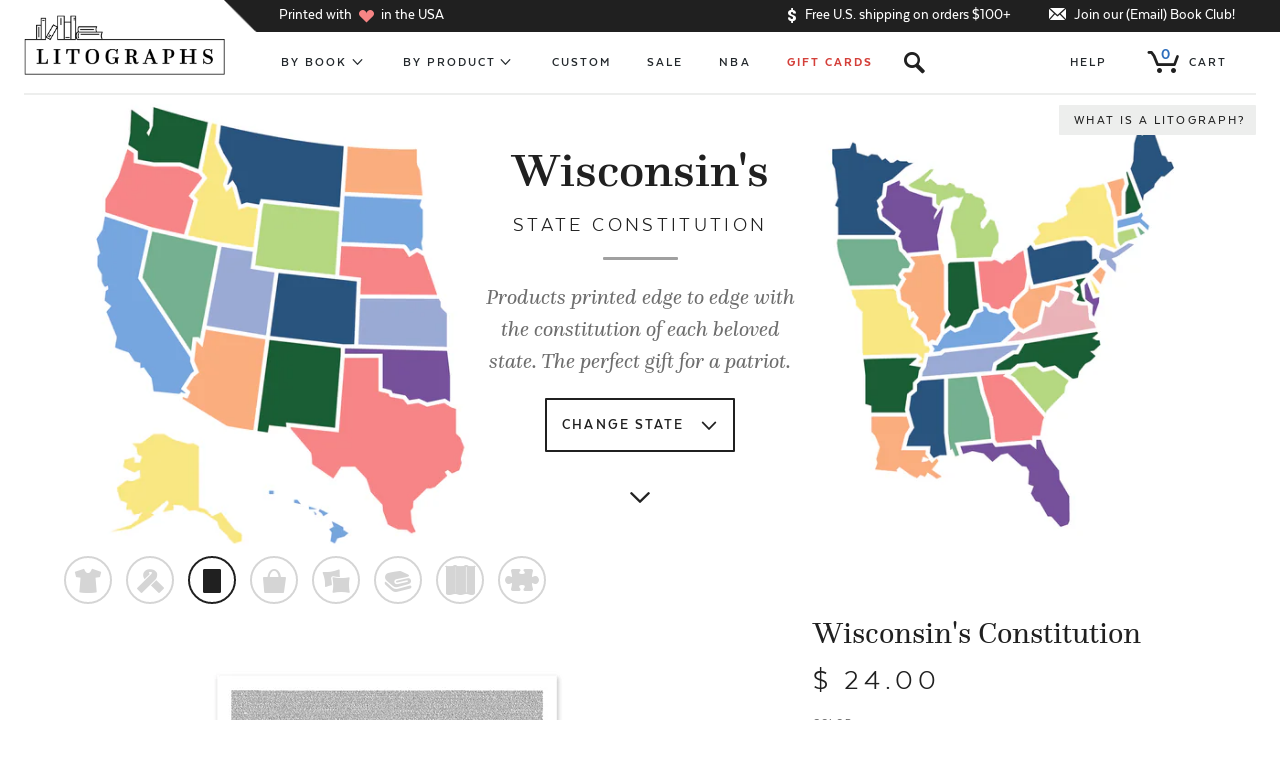

--- FILE ---
content_type: text/html; charset=utf-8
request_url: https://www.litographs.com/products/wisconsin
body_size: 41904
content:
<!DOCTYPE html>
<html xmlns="http://www.w3.org/1999/xhtml" xml:lang="en" lang="en">
  <head prefix="og: http://ogp.me/ns#">

    <script async src="https://www.googleoptimize.com/optimize.js?id=OPT-NKKFBRW"></script>
    <!-- Google Tag Manager -->
    <script>(function(w,d,s,l,i){w[l]=w[l]||[];w[l].push({'gtm.start':
    new Date().getTime(),event:'gtm.js'});var f=d.getElementsByTagName(s)[0],
    j=d.createElement(s),dl=l!='dataLayer'?'&l='+l:'';j.async=true;j.src=
    'https://www.googletagmanager.com/gtm.js?id='+i+dl;f.parentNode.insertBefore(j,f);
    })(window,document,'script','dataLayer','GTM-58LJM9G');</script>
    <!-- End Google Tag Manager -->

    
    <meta http-equiv="Content-Type" content="text/html; charset=utf-8"/>
    <meta name="viewport" content="initial-scale=1, width=device-width, minimum-scale=1.0" />
    <meta name="facebook-domain-verification" content="58veqvp43u92vwyhn3wuqu5v1nfncu" />
    <meta property="author" content="Litographs">
    <link rel="canonical" href="https://www.litographs.com/products/wisconsin" />
    <link rel="shortcut icon" href="//www.litographs.com/cdn/shop/t/70/assets/favicon.ico?v=147740626609864328571688013838" type="image/png" />
    <meta name="google-site-verification" content="rtEeXgVEJK6A9yUBqSAKWHR58rlWy9L7gCOSmLOR8rc" />
    

<meta property="fb:admins" content="624162"/>
<meta property="og:url" content="https://www.litographs.com/products/wisconsin">
<meta property="og:site_name" content="Litographs">



  

  <title>Litographs | Wisconsin's Constitution | Book Poster</title>
  <meta property="og:title" content="Created from the text of Wisconsin&#39;s Constitution" />
  <meta property="og:type" content="product">
  <meta property="description" content="This poster is created from the entire text of Wisconsin's Constitution. We use every word from the book to create the design." />
  <meta property="og:description" content="This poster is created from the entire text of Wisconsin's Constitution. We use every word from the book to create the design." />
  <meta property="og:category" content="Poster" />
  <meta property="og:image" content="http://www.litographs.com/cdn/shop/products/wisconsin_18x24_black.png?v=1570535423" />
  <meta property="og:image:secure_url" content="https://www.litographs.com/cdn/shop/products/wisconsin_18x24_black.png?v=1570535423">
  <meta property="og:price:amount" content="19.00">
  <meta property="og:price:currency" content="USD">
  <meta property="og:availability" content="instock" />




  <meta name="twitter:card" content="summary_large_image">
  <meta name="twitter:site" content="@litographs">
  <meta name="twitter:creator" content="@litographs">


    <!-- Begin Juo.io -->
    <link rel="preload" href="https://cdn.juo.io/c/SToVU4U26s.js" as="script">
    <script>(function(j,u,o){var g=j.getElementsByTagName(u)[0],s=j.createElement(u);s.async=true;s.src='https://cdn.juo.io/c/'+o+'.js';g.parentNode.insertBefore(s,g);})(document,'script','SToVU4U26s')</script>
    <!-- End Juo.io -->

    <!-- begin Klaviyo Active on Site code-->
    <script type="text/javascript" async="" src="https://static.klaviyo.com/onsite/js/klaviyo.js?company_id=eUskJn"></script>
    <!-- end Klaviyo Active on Site code-->

    <!-- Begin: Northbeam Pixel -->
    <script async type="text/javascript" src="//j.northbeam.io/ota-sp/aba9e5c2-fb08-44d1-b63e-3a103a67f7cb.js"></script>
    <!-- End: Northbeam Pixel -->

    <!-- begin Convert Experiences code-->
    <script type="text/javascript">
    var _conv_page_type = "collection";
     var _conv_category_id = "";
     var _conv_category_name = "";
     var _conv_product_sku = "";
     var _conv_product_name = "Wisconsin's Constitution";
     var _conv_product_price = "$0.00";
     var _conv_customer_id = "";
     var _conv_custom_v1 = "";
     var _conv_custom_v2 = "";
     var _conv_custom_v3 = "0";
     var _conv_custom_v4 = "0.00";
    </script>
    <script type="text/javascript" src="//cdn-3.convertexperiments.com/js/10012462_10015997.js"></script>
    <!-- end Convert Experiences code -->

    
    <script src="//cdnjs.cloudflare.com/ajax/libs/jquery/3.0.0/jquery.min.js"></script>
    <script src="//cdnjs.cloudflare.com/ajax/libs/underscore.js/1.8.3/underscore-min.js"></script>

    
    <script type="text/javascript">
  window.lito_keys = {}

  if(window.location.href.match(/litographs-test/)){
    // var SEGMENT_API_KEY = "xue3neL0pru77lEVCRi8JkEAXAbs8CQW"
    // var VERO_API_KEY = "f2771f54cbca55bfc6447e4546341f12aa4571ab"
    // window.lito_keys.KEEN_PROJECT_ID = "57f22eaf8db53dfda8a722d4"
    // window.lito_keys.KEEN_WRITE_KEY = "E05E4A08769D164D1C2B9A2F27F1E47D6890BD93B87A759C6C345103A543A097BF8C5B4EA477490102872587DE3C9B3918956B4258B6C5B5DC67389FFB75422D0989864815522EBE0593567236E51B668B0EF6C44F7BCD4742D67737389F03D7"
    window.lito_keys.AIRTABLE_INVENTORY_TOKEN = "patVrPOLnCkTjCiFu.1a084cf29f21dfe9758693a0d5a9013f213762d6b78649fe1b57ccdf7882e3d3"
  }else{
    // var SEGMENT_API_KEY = "GdtN64ZG1uviuzsqzR1SP7xqPHUN2XWr"
    // var VERO_API_KEY = "d9cc22096d7dca4ecc40f11578114bce08c2887e"
    // window.lito_keys.KEEN_PROJECT_ID = "57d095a98db53dfda8a6f0e2"
    // window.lito_keys.KEEN_WRITE_KEY = "77972a952735427a9a468d008d72e3ad6289c216d071577fb69058e366625cdacaa56a7df7d144cd8ed5ba8446208a983518100567716526e3c793cf8e8f0bd8b9cdb58329f9c52207e4050fa8737b37f21af7dacec30e5662f512783270c39b"
    window.lito_keys.AIRTABLE_INVENTORY_TOKEN = "patVrPOLnCkTjCiFu.1a084cf29f21dfe9758693a0d5a9013f213762d6b78649fe1b57ccdf7882e3d3"
  }
</script>
    <script src="//www.litographs.com/cdn/shop/t/70/assets/application.js?v=647308638188537291765898451" type="text/javascript"></script>
    <script type="text/javascript">
  (function() {
    var localhost = false;
    if(window.location.href.match(/litographs-test/)){
      if(localhost){
        var lit_app_id = "fdf204ade2e4dd6196221c26bba7da2d"
        var lit_api_host = "http://localhost:5000/v1"
        var lit_app_secret = "b2f7436516eb7a7c78064d0bed8a8677"
      }else{
        var lit_app_id = "f971488af6b50f6eb9064a2e4641845b"
        var lit_api_host = "https://userapi-testing.litographs.com/v1"
      }
    }else{
      var lit_app_id = "c65bfe25af4b9b3825a723bf7cfaab79"
      var lit_app_secret = "be4fb3d585f48c0a5ff16c5dea24a671"
      var lit_api_host = "https://users.litographs.com/v1"
    }

    window.litographsAsyncInit = function() {
      return window.LitographsAPI.setup({
        host: lit_api_host,
        app_id: lit_app_id
        // secret: lit_app_secret
      });
    };

    (function(d, s, id) {
      var fjs, js;
      fjs = d.getElementsByTagName(s)[0];
      if (d.getElementById(id)) {
        return;
      }
      js = d.createElement(s);
      js.id = id;
      js.src = "https://d37frdne586jn.cloudfront.net/dist/jssdk-a08c1d511d.min.js";
      return fjs.parentNode.insertBefore(js, fjs);
    })(document, "script", "litographsAPI-jssdk");

  }).call(this);
</script>

    
    <link href="//www.litographs.com/cdn/shop/t/70/assets/genre_colors.css?v=151499000146297290101693345942" rel="stylesheet" type="text/css" media="all" />
    <link href="//www.litographs.com/cdn/shop/t/70/assets/application.scss.css?v=68724796299925727631768885235" rel="stylesheet" type="text/css" media="all" />
    
    

    
    <script>window.performance && window.performance.mark && window.performance.mark('shopify.content_for_header.start');</script><meta name="google-site-verification" content="rtEeXgVEJK6A9yUBqSAKWHR58rlWy9L7gCOSmLOR8rc">
<meta id="shopify-digital-wallet" name="shopify-digital-wallet" content="/981582/digital_wallets/dialog">
<meta name="shopify-checkout-api-token" content="f3cb6f453ec8a94a405947c687b12e70">
<link rel="alternate" type="application/json+oembed" href="https://www.litographs.com/products/wisconsin.oembed">
<script async="async" src="/checkouts/internal/preloads.js?locale=en-US"></script>
<link rel="preconnect" href="https://shop.app" crossorigin="anonymous">
<script async="async" src="https://shop.app/checkouts/internal/preloads.js?locale=en-US&shop_id=981582" crossorigin="anonymous"></script>
<script id="apple-pay-shop-capabilities" type="application/json">{"shopId":981582,"countryCode":"US","currencyCode":"USD","merchantCapabilities":["supports3DS"],"merchantId":"gid:\/\/shopify\/Shop\/981582","merchantName":"Litographs","requiredBillingContactFields":["postalAddress","email"],"requiredShippingContactFields":["postalAddress","email"],"shippingType":"shipping","supportedNetworks":["visa","masterCard","amex","discover","elo","jcb"],"total":{"type":"pending","label":"Litographs","amount":"1.00"},"shopifyPaymentsEnabled":true,"supportsSubscriptions":true}</script>
<script id="shopify-features" type="application/json">{"accessToken":"f3cb6f453ec8a94a405947c687b12e70","betas":["rich-media-storefront-analytics"],"domain":"www.litographs.com","predictiveSearch":true,"shopId":981582,"locale":"en"}</script>
<script>var Shopify = Shopify || {};
Shopify.shop = "litographs.myshopify.com";
Shopify.locale = "en";
Shopify.currency = {"active":"USD","rate":"1.0"};
Shopify.country = "US";
Shopify.theme = {"name":"shopify-theme\/production","id":153063424280,"schema_name":null,"schema_version":null,"theme_store_id":null,"role":"main"};
Shopify.theme.handle = "null";
Shopify.theme.style = {"id":null,"handle":null};
Shopify.cdnHost = "www.litographs.com/cdn";
Shopify.routes = Shopify.routes || {};
Shopify.routes.root = "/";</script>
<script type="module">!function(o){(o.Shopify=o.Shopify||{}).modules=!0}(window);</script>
<script>!function(o){function n(){var o=[];function n(){o.push(Array.prototype.slice.apply(arguments))}return n.q=o,n}var t=o.Shopify=o.Shopify||{};t.loadFeatures=n(),t.autoloadFeatures=n()}(window);</script>
<script>
  window.ShopifyPay = window.ShopifyPay || {};
  window.ShopifyPay.apiHost = "shop.app\/pay";
  window.ShopifyPay.redirectState = null;
</script>
<script id="shop-js-analytics" type="application/json">{"pageType":"product"}</script>
<script defer="defer" async type="module" src="//www.litographs.com/cdn/shopifycloud/shop-js/modules/v2/client.init-shop-cart-sync_BT-GjEfc.en.esm.js"></script>
<script defer="defer" async type="module" src="//www.litographs.com/cdn/shopifycloud/shop-js/modules/v2/chunk.common_D58fp_Oc.esm.js"></script>
<script defer="defer" async type="module" src="//www.litographs.com/cdn/shopifycloud/shop-js/modules/v2/chunk.modal_xMitdFEc.esm.js"></script>
<script type="module">
  await import("//www.litographs.com/cdn/shopifycloud/shop-js/modules/v2/client.init-shop-cart-sync_BT-GjEfc.en.esm.js");
await import("//www.litographs.com/cdn/shopifycloud/shop-js/modules/v2/chunk.common_D58fp_Oc.esm.js");
await import("//www.litographs.com/cdn/shopifycloud/shop-js/modules/v2/chunk.modal_xMitdFEc.esm.js");

  window.Shopify.SignInWithShop?.initShopCartSync?.({"fedCMEnabled":true,"windoidEnabled":true});

</script>
<script>
  window.Shopify = window.Shopify || {};
  if (!window.Shopify.featureAssets) window.Shopify.featureAssets = {};
  window.Shopify.featureAssets['shop-js'] = {"shop-cart-sync":["modules/v2/client.shop-cart-sync_DZOKe7Ll.en.esm.js","modules/v2/chunk.common_D58fp_Oc.esm.js","modules/v2/chunk.modal_xMitdFEc.esm.js"],"init-fed-cm":["modules/v2/client.init-fed-cm_B6oLuCjv.en.esm.js","modules/v2/chunk.common_D58fp_Oc.esm.js","modules/v2/chunk.modal_xMitdFEc.esm.js"],"shop-cash-offers":["modules/v2/client.shop-cash-offers_D2sdYoxE.en.esm.js","modules/v2/chunk.common_D58fp_Oc.esm.js","modules/v2/chunk.modal_xMitdFEc.esm.js"],"shop-login-button":["modules/v2/client.shop-login-button_QeVjl5Y3.en.esm.js","modules/v2/chunk.common_D58fp_Oc.esm.js","modules/v2/chunk.modal_xMitdFEc.esm.js"],"pay-button":["modules/v2/client.pay-button_DXTOsIq6.en.esm.js","modules/v2/chunk.common_D58fp_Oc.esm.js","modules/v2/chunk.modal_xMitdFEc.esm.js"],"shop-button":["modules/v2/client.shop-button_DQZHx9pm.en.esm.js","modules/v2/chunk.common_D58fp_Oc.esm.js","modules/v2/chunk.modal_xMitdFEc.esm.js"],"avatar":["modules/v2/client.avatar_BTnouDA3.en.esm.js"],"init-windoid":["modules/v2/client.init-windoid_CR1B-cfM.en.esm.js","modules/v2/chunk.common_D58fp_Oc.esm.js","modules/v2/chunk.modal_xMitdFEc.esm.js"],"init-shop-for-new-customer-accounts":["modules/v2/client.init-shop-for-new-customer-accounts_C_vY_xzh.en.esm.js","modules/v2/client.shop-login-button_QeVjl5Y3.en.esm.js","modules/v2/chunk.common_D58fp_Oc.esm.js","modules/v2/chunk.modal_xMitdFEc.esm.js"],"init-shop-email-lookup-coordinator":["modules/v2/client.init-shop-email-lookup-coordinator_BI7n9ZSv.en.esm.js","modules/v2/chunk.common_D58fp_Oc.esm.js","modules/v2/chunk.modal_xMitdFEc.esm.js"],"init-shop-cart-sync":["modules/v2/client.init-shop-cart-sync_BT-GjEfc.en.esm.js","modules/v2/chunk.common_D58fp_Oc.esm.js","modules/v2/chunk.modal_xMitdFEc.esm.js"],"shop-toast-manager":["modules/v2/client.shop-toast-manager_DiYdP3xc.en.esm.js","modules/v2/chunk.common_D58fp_Oc.esm.js","modules/v2/chunk.modal_xMitdFEc.esm.js"],"init-customer-accounts":["modules/v2/client.init-customer-accounts_D9ZNqS-Q.en.esm.js","modules/v2/client.shop-login-button_QeVjl5Y3.en.esm.js","modules/v2/chunk.common_D58fp_Oc.esm.js","modules/v2/chunk.modal_xMitdFEc.esm.js"],"init-customer-accounts-sign-up":["modules/v2/client.init-customer-accounts-sign-up_iGw4briv.en.esm.js","modules/v2/client.shop-login-button_QeVjl5Y3.en.esm.js","modules/v2/chunk.common_D58fp_Oc.esm.js","modules/v2/chunk.modal_xMitdFEc.esm.js"],"shop-follow-button":["modules/v2/client.shop-follow-button_CqMgW2wH.en.esm.js","modules/v2/chunk.common_D58fp_Oc.esm.js","modules/v2/chunk.modal_xMitdFEc.esm.js"],"checkout-modal":["modules/v2/client.checkout-modal_xHeaAweL.en.esm.js","modules/v2/chunk.common_D58fp_Oc.esm.js","modules/v2/chunk.modal_xMitdFEc.esm.js"],"shop-login":["modules/v2/client.shop-login_D91U-Q7h.en.esm.js","modules/v2/chunk.common_D58fp_Oc.esm.js","modules/v2/chunk.modal_xMitdFEc.esm.js"],"lead-capture":["modules/v2/client.lead-capture_BJmE1dJe.en.esm.js","modules/v2/chunk.common_D58fp_Oc.esm.js","modules/v2/chunk.modal_xMitdFEc.esm.js"],"payment-terms":["modules/v2/client.payment-terms_Ci9AEqFq.en.esm.js","modules/v2/chunk.common_D58fp_Oc.esm.js","modules/v2/chunk.modal_xMitdFEc.esm.js"]};
</script>
<script id="__st">var __st={"a":981582,"offset":-18000,"reqid":"8f1b38be-20b5-4329-b756-a78473a3f4d7-1769058789","pageurl":"www.litographs.com\/products\/wisconsin","u":"bfd8a54164f5","p":"product","rtyp":"product","rid":4191985860710};</script>
<script>window.ShopifyPaypalV4VisibilityTracking = true;</script>
<script id="captcha-bootstrap">!function(){'use strict';const t='contact',e='account',n='new_comment',o=[[t,t],['blogs',n],['comments',n],[t,'customer']],c=[[e,'customer_login'],[e,'guest_login'],[e,'recover_customer_password'],[e,'create_customer']],r=t=>t.map((([t,e])=>`form[action*='/${t}']:not([data-nocaptcha='true']) input[name='form_type'][value='${e}']`)).join(','),a=t=>()=>t?[...document.querySelectorAll(t)].map((t=>t.form)):[];function s(){const t=[...o],e=r(t);return a(e)}const i='password',u='form_key',d=['recaptcha-v3-token','g-recaptcha-response','h-captcha-response',i],f=()=>{try{return window.sessionStorage}catch{return}},m='__shopify_v',_=t=>t.elements[u];function p(t,e,n=!1){try{const o=window.sessionStorage,c=JSON.parse(o.getItem(e)),{data:r}=function(t){const{data:e,action:n}=t;return t[m]||n?{data:e,action:n}:{data:t,action:n}}(c);for(const[e,n]of Object.entries(r))t.elements[e]&&(t.elements[e].value=n);n&&o.removeItem(e)}catch(o){console.error('form repopulation failed',{error:o})}}const l='form_type',E='cptcha';function T(t){t.dataset[E]=!0}const w=window,h=w.document,L='Shopify',v='ce_forms',y='captcha';let A=!1;((t,e)=>{const n=(g='f06e6c50-85a8-45c8-87d0-21a2b65856fe',I='https://cdn.shopify.com/shopifycloud/storefront-forms-hcaptcha/ce_storefront_forms_captcha_hcaptcha.v1.5.2.iife.js',D={infoText:'Protected by hCaptcha',privacyText:'Privacy',termsText:'Terms'},(t,e,n)=>{const o=w[L][v],c=o.bindForm;if(c)return c(t,g,e,D).then(n);var r;o.q.push([[t,g,e,D],n]),r=I,A||(h.body.append(Object.assign(h.createElement('script'),{id:'captcha-provider',async:!0,src:r})),A=!0)});var g,I,D;w[L]=w[L]||{},w[L][v]=w[L][v]||{},w[L][v].q=[],w[L][y]=w[L][y]||{},w[L][y].protect=function(t,e){n(t,void 0,e),T(t)},Object.freeze(w[L][y]),function(t,e,n,w,h,L){const[v,y,A,g]=function(t,e,n){const i=e?o:[],u=t?c:[],d=[...i,...u],f=r(d),m=r(i),_=r(d.filter((([t,e])=>n.includes(e))));return[a(f),a(m),a(_),s()]}(w,h,L),I=t=>{const e=t.target;return e instanceof HTMLFormElement?e:e&&e.form},D=t=>v().includes(t);t.addEventListener('submit',(t=>{const e=I(t);if(!e)return;const n=D(e)&&!e.dataset.hcaptchaBound&&!e.dataset.recaptchaBound,o=_(e),c=g().includes(e)&&(!o||!o.value);(n||c)&&t.preventDefault(),c&&!n&&(function(t){try{if(!f())return;!function(t){const e=f();if(!e)return;const n=_(t);if(!n)return;const o=n.value;o&&e.removeItem(o)}(t);const e=Array.from(Array(32),(()=>Math.random().toString(36)[2])).join('');!function(t,e){_(t)||t.append(Object.assign(document.createElement('input'),{type:'hidden',name:u})),t.elements[u].value=e}(t,e),function(t,e){const n=f();if(!n)return;const o=[...t.querySelectorAll(`input[type='${i}']`)].map((({name:t})=>t)),c=[...d,...o],r={};for(const[a,s]of new FormData(t).entries())c.includes(a)||(r[a]=s);n.setItem(e,JSON.stringify({[m]:1,action:t.action,data:r}))}(t,e)}catch(e){console.error('failed to persist form',e)}}(e),e.submit())}));const S=(t,e)=>{t&&!t.dataset[E]&&(n(t,e.some((e=>e===t))),T(t))};for(const o of['focusin','change'])t.addEventListener(o,(t=>{const e=I(t);D(e)&&S(e,y())}));const B=e.get('form_key'),M=e.get(l),P=B&&M;t.addEventListener('DOMContentLoaded',(()=>{const t=y();if(P)for(const e of t)e.elements[l].value===M&&p(e,B);[...new Set([...A(),...v().filter((t=>'true'===t.dataset.shopifyCaptcha))])].forEach((e=>S(e,t)))}))}(h,new URLSearchParams(w.location.search),n,t,e,['guest_login'])})(!0,!0)}();</script>
<script integrity="sha256-4kQ18oKyAcykRKYeNunJcIwy7WH5gtpwJnB7kiuLZ1E=" data-source-attribution="shopify.loadfeatures" defer="defer" src="//www.litographs.com/cdn/shopifycloud/storefront/assets/storefront/load_feature-a0a9edcb.js" crossorigin="anonymous"></script>
<script crossorigin="anonymous" defer="defer" src="//www.litographs.com/cdn/shopifycloud/storefront/assets/shopify_pay/storefront-65b4c6d7.js?v=20250812"></script>
<script data-source-attribution="shopify.dynamic_checkout.dynamic.init">var Shopify=Shopify||{};Shopify.PaymentButton=Shopify.PaymentButton||{isStorefrontPortableWallets:!0,init:function(){window.Shopify.PaymentButton.init=function(){};var t=document.createElement("script");t.src="https://www.litographs.com/cdn/shopifycloud/portable-wallets/latest/portable-wallets.en.js",t.type="module",document.head.appendChild(t)}};
</script>
<script data-source-attribution="shopify.dynamic_checkout.buyer_consent">
  function portableWalletsHideBuyerConsent(e){var t=document.getElementById("shopify-buyer-consent"),n=document.getElementById("shopify-subscription-policy-button");t&&n&&(t.classList.add("hidden"),t.setAttribute("aria-hidden","true"),n.removeEventListener("click",e))}function portableWalletsShowBuyerConsent(e){var t=document.getElementById("shopify-buyer-consent"),n=document.getElementById("shopify-subscription-policy-button");t&&n&&(t.classList.remove("hidden"),t.removeAttribute("aria-hidden"),n.addEventListener("click",e))}window.Shopify?.PaymentButton&&(window.Shopify.PaymentButton.hideBuyerConsent=portableWalletsHideBuyerConsent,window.Shopify.PaymentButton.showBuyerConsent=portableWalletsShowBuyerConsent);
</script>
<script data-source-attribution="shopify.dynamic_checkout.cart.bootstrap">document.addEventListener("DOMContentLoaded",(function(){function t(){return document.querySelector("shopify-accelerated-checkout-cart, shopify-accelerated-checkout")}if(t())Shopify.PaymentButton.init();else{new MutationObserver((function(e,n){t()&&(Shopify.PaymentButton.init(),n.disconnect())})).observe(document.body,{childList:!0,subtree:!0})}}));
</script>
<link id="shopify-accelerated-checkout-styles" rel="stylesheet" media="screen" href="https://www.litographs.com/cdn/shopifycloud/portable-wallets/latest/accelerated-checkout-backwards-compat.css" crossorigin="anonymous">
<style id="shopify-accelerated-checkout-cart">
        #shopify-buyer-consent {
  margin-top: 1em;
  display: inline-block;
  width: 100%;
}

#shopify-buyer-consent.hidden {
  display: none;
}

#shopify-subscription-policy-button {
  background: none;
  border: none;
  padding: 0;
  text-decoration: underline;
  font-size: inherit;
  cursor: pointer;
}

#shopify-subscription-policy-button::before {
  box-shadow: none;
}

      </style>

<script>window.performance && window.performance.mark && window.performance.mark('shopify.content_for_header.end');</script>
    <!-- ADD TO CART POPUP -->
<script type='text/template' id="added_to_cart_popup">
  <div class="added-to-cart-popup-wrapper">
    <div class="inner">
      <section class="added-to-cart-popup">
        <header>
          <button class="close-popup sans theta caps grey-link icon">x</button>
          <h2 class="sans micro caps bold">
            <span class="not-lt500">Just added to <span class="no-wrap">your shopping cart!</span></span>
            <span class="only-lt500">Added to <span class="no-wrap">your cart!</span></span>
          </h2>
        </header>
        <div class="divider"></div>
        <div class="cart-item-row">
          <div class="cart-item-wrapper">
            <div class="image-wrapper">
              <a href="/products/<*= product.handle *>" class="no-style inner">
                <img data-img-src="<*= (img = product.imageForOptions()) && img.src *>" alt="<*= product.title *>" />
              </a>
            </div>
            <div class="details">
              <a href="/products/<*= product.handle *>" class="no-style">
                <h5 class="item-title zeta"><*= product.titleWithType() *></h5>
              </a>
              <div class="properties-list sans theta"><*= product.formattedDetails() *></div>
              <div class="ship-date sans grey micro">
                
                  Estimated ship date of <span class="date"><*= product.shipDate() *></span>
                
              </div>
              <div class="quantity-price sans theta">
                <*= product.option_values.quantity *> x <span class="bold price"><*= product.formattedPrice() *></span>
              </div>
            </div>
          </div>
        </div>
        <div class="divider"></div>
        <div class="cart-summary-row">
          <div class="cart-total-wrapper">
            <a href="/cart" class="no-style">
              <div class="cart-total-title micro caps sans no-wrap">Cart Total</div>
              <div class="cart-total-price zeta sans caps bold no-wrap"><*= Litographs.cart.formattedTotal() *></div>
            </a>
          </div>
          <div class="action-buttons button-list"><!--
            --><button class="button edit-cart-button close-popup">Keep Shopping</button><!--
            --><a href="/checkout" class="button blue-button checkout-button">Checkout</a><!--
          --></div>
        </div>
        <div class="divider"></div>
        <footer>
          <div class="cart-links sans nano caps">
            <a href="/cart" class="dark-link bold sans"><span class="cart-item-count context-button small"><*= Litographs.cart.item_count *> items</span> Edit your cart</a>
            
              <span class="not-lt500"> or <a href="/cart?gift=1" class="gift-link dark-link bold sans">add a gift note</a></span>
            
          </div>
          <div class="shipping-summary theta sans grey">
            <*= Helpers.partial("free_shipping_message") *>
          </div>
        </footer>
      </section>
    </div>
  </div>
</script>


<script type='text/template' id="free_shipping_message">
  <span>
    <* if((total = Litographs.cart.total()) > 10000){ *>
      &nbsp;<span>Your order is over $100 so you’ll <span class="no-wrap">receive free U.S. shipping!</span></span>
    <* }else if((diff = (10000 - total)) < 1000){ *>
      &nbsp;<span>Just add <*= Helpers.formatMoney(diff) *> more to get free U.S. shipping! <span class="no-wrap">Try one of our <a href="/collections/tattoos" class="grey-link underlined">temporary tattoo packs</a>.</span></span>
    <* }else{ *>
      &nbsp;<span>Add <*= Helpers.formatMoney(diff) *> more to get <span class="no-wrap">free U.S. shipping!</span></span>
    <* } *>
  </span>
</script>


<!-- WHAT IS A LITOGRAPH -->
<script type='text/template' id="what_is_a_litograph_template">
  <div class="what-is-a-litograph-bar titled-section" style="height:0;">
    <div class="inner">
      <h2 class="section-title gamma serif bold centered">What is a Litograph?</h2>
      <p class="section-subtitle sans caps theta centered">How we make art from books</p>
      <div class="steps-wrapper"><!--
        --><div class="step step-1">
          <img class="step-image" data-img-src="//www.litographs.com/cdn/shop/t/70/assets/litographs-step-1-2.png?v=35625968408698724581688013839">
          <p class="step-description theta sans">First, we <b>take the words of a classic or contemporary book</b>. It could also be a poem, play, or screenplay.</p>
        </div><!--
        --><div class="step step-2">
          <img class="step-image" data-img-src="//www.litographs.com/cdn/shop/t/70/assets/litographs-step-2-2.png?v=164862758038546245471688013841">
          <p class="step-description theta sans">Next, we work with top artists and illustrators to create a <b>beautiful design inspired by those words.</b></p>
        </div><!--
        --><div class="step step-3">
          <img class="step-image" data-img-src="//www.litographs.com/cdn/shop/t/70/assets/litographs-step-3.png?v=52016974392484473341688013834">
          <p class="step-description theta sans">Then we <b>print the words of the book in the shape of the design.</b> You can actually read the book on the posters, t-shirts, blankets, scarves, and more!</p>
        </div><!--
      --></div>
    </div>
    <* if(!obj.fixed){ *><button class="cross-button"></button><* } *>
  </div>
</script>


<!-- SEARCH WINDOW TEMPLATE -->
<script type='text/template' id="search_window_template">
  <div class="search-window ">
    <div class="center-column">
      <div class="left-column column">
        <h2 class="row-title sans caps theta"><a href="/collections/by-book" class="no-style arrow-after caps">Books</a></h2>
        <div class="active-book-results-holder results-holder"></div>
        <div class="inactive-book-results-holder results-holder inactive-results-holder"></div>
      </div>
      <div class="right-column column">
        <h2 class="row-title sans caps theta"><a href="/pages/authors" class="no-style arrow-after caps">Authors</a></h2>
        <div class="active-author-results-holder results-holder"></div>
        <div class="inactive-author-results-holder results-holder inactive-results-holder"></div>
      </div>
    </div>
    <div class="no-results-holder"></div>
    <button class="cross-button"></button>
  </div>
</script>

<script type='text/template' id="book_search_result_template">
  <div class="book-search-result search-result">
    <a href="/collections/<*= book.slug *>" class="no-style inner">
      <span class="serif zeta"><*= highlightedBookAttr("title") *></span>
      <span class="sans nano caps"><*= highlightedAuthorAttr("full_name") *></span>
    </a>
  </div>
</script>

<script type='text/template' id="author_search_result_template">
  <div class="author-search-result search-result">
    <a href="/collections/<*= author.slug *>" class="no-style inner">
      <span class="serif zeta"><*= highlightedAuthorAttr("full_name") *></span>
    </a>
  </div>
</script>

<script type='text/template' id="no_results_template">
  <div class="fadeable hidden no-results">
    <div class="zeta sans title" style="margin-top:0px;">Sorry, we don't have any results for “<*= searchManager.current_search.query *>”. <br><span class="no-wrap"><a class="dark-link underlined" style="color: #76a5de;" href="/collections/by-book" target="blank"><b>Check out our full list of titles!</b></a></span></div>
    <div class="action-steps vc-row">
      <div class="action-steps-section browse-section">
        <img src="//www.litographs.com/cdn/shop/t/70/assets/bookshelf-left.png?v=183985588536514182251688013835" alt="Book shelf">
        <p class="theta sans">We have over 300 classic and contemporary titles to explore, so why not <b>get started with our bestsellers.</b></p>
        <a href="/collections/by-book" class="small button black-button">Browse</a>
      </div>      
      <div class="action-steps-section email-us-section">
        <img src="//www.litographs.com/cdn/shop/t/70/assets/bookshelf-right.png?v=47544188959793859091688013838" alt="Book shelf">
        <p class="theta sans">Can’t find a book you would love to see as a Litograph? We‘re always looking for new ideas, so <b>drop us an email.</b></p>
        <a href="/pages/contact" class="small button black-button">Email Us</a>
      </div>
    </div>
  </div>
</script>

<!-- INACTIVE BOOK TEMPLATE -->
<script type='text/template' id="inactive_view_template">
  <div class="inactive-resource-view">
    <div class="inactive-page-holder"></div>
  </div>
</script>

<script type='text/template' id="initial_inactive_page_template">
  <div class="initial-page">
    <div class="top-section">
      <h1 class="title beta"><*= title() *></h1>
      <p class="subtitle theta caps sans"><*= subtitle() *></p>
      <p class="eta italic grey details">We don’t have this Litograph yet <button class="why-button darkgrey-link theta" data-to-page="info">(why?)</button> but add your name by submitting your email and be the first to know if we launch one.</p>
    </div>
    <div class="bottom-section">
      <div class="voting-options"></div>
    </div>
  </div>
</script>

<script type='text/template' id="inactive_email_form_template">
  <* if(Litographs.isLoggedIn()){ *>
    <button class="button vote-button blue-button">Add your name</button>
  <* }else{ *>
    <input class="theta sans" type="email" novalidate name="email" placeholder="Your email">
    <button class="button blue-button submit-email-button">Add your name</button>
  <* } *>
</script>


<script type='text/template' id="inactive_buttons_template">
  <* if(Litographs.isLoggedIn()){ *>
    <button class="button vote-button blue-button">Add your name</button>
  <* }else{ *>
    <button class="button facebook-button">Add your name</button><!--
    --><button class="button email-button" data-to-page="create_email">Add your name</button>
  <* } *>
</script>

<script type='text/template' id="info_inactive_page_template">
  <div class="info-page">
    <button data-to-page="initial" class="back-button caps nano">Back</button>
    <p class="info-text sans theta"><b>Our hope is to one day have a Litograph for every book and author.</b> However, to create Litographs from works outside of the public domain we have to apply to license the text from the copyright holders. Often, this takes a long time and sometimes isn’t possible at all. Adding your name is a great help though, as it helps us to show authors and publishers how great it would be for our readers to be able to wear and celebrate their works as Litographs!</p>
  </div>
</script>

<script type='text/template' id="create_email_inactive_page_template">
  <div class="email-page">
    <h1 class="title beta"><*= title() *></h1>
    <p class="subtitle theta caps sans"><*= subtitle() *></p>
    <h2 class="add-your-name gamma italic serif grey">Add your name</h2>
    <div class="email-name-submit-form">
      <input class="theta sans large" type="text" name="first_name" placeholder="Your first name">
      <input class="theta sans large" type="email" novalidate name="email" placeholder="Your email">
      <input class="theta sans large" type="password" name="password" placeholder="Set a password">
      <button class="button email-submit-button blue-button">Let’s do this!</button>
      <div class="error-message sans centered micro"></div>
      <div class="newsletter-checkbox vc-row">
        <div class="checkbox">
          <input type="checkbox" value="newsletter" id="nl-checkbox">
          <label for="nl-checkbox"></label>
        </div>
        <span class="checkbox-label micro grey sans italic">Receive our monthly literary newsletter with special discounts</span>
      </div>
      <div class="login-signup-toggle micro sans centered">
        Already have an account? <a href="#" class="dark-link micro sans centered" data-to-page="login_email">Login to add your name.</a>
      </div>
    </div>
  </div>
</script>

<script type='text/template' id="login_email_inactive_page_template">
  <div class="email-page">
    <h1 class="title beta"><*= title() *></h1>
    <p class="subtitle theta caps sans"><*= subtitle() *></p>
    <h2 class="add-your-name gamma italic serif grey">Add your name</h2>
    <div class="email-name-submit-form">
      <input class="theta sans large" type="email" novalidate name="email" placeholder="Your email">
      <input class="theta sans large" type="password" name="password" placeholder="Your password">
      <button class="button email-submit-button blue-button">Let’s do this!</button>
      <div class="error-message sans centered micro"></div>
      <div class="newsletter-checkbox vc-row">
        <div class="checkbox">
          <input type="checkbox" value="newsletter" id="nl-checkbox">
          <label for="nl-checkbox"></label>
        </div>
        <span class="checkbox-label micro grey sans italic">Receive our monthly literary newsletter with special discounts</span>
      </div>
      <div class="login-signup-toggle micro sans centered">
        Don't have an account? <a href="#" class="dark-link" data-to-page="create_email">Add your name here.</a>
      </div>
    </div>
  </div>
</script>

<script type='text/template' id="loader">
  <div class="loader">...</div>
</script>

<script type='text/template' id="confirmation_inactive_page_template">
  <div class="confirmation-page">
    <h1 class="beta">Thank You!</h1>
    <p class="sans theta">We'll let you know as soon as we can create a Litograph for this <*= inactive_resource_name *>. In the meantime, browse or search for any of your other favorite <*= inactive_resource_name *>s using the menu and search bar above.</p>
  </div>
</script>


<script type='text/template' id="login_signup_popup_template">
  <div class="login-signup-poppup-wrapper full-page-overlay">
    <div class="vert-center-wrapper">
      <div class="vert-centered">
        <div class="login-signup-popup"></div>
      </div>
    </div>
  </div>
</script>

<script type='text/template' id="login_signup_view_template">
  <div class="login-signup-view">
    <div class="login-signup-page-holder"></div>
  </div>
</script>

<script type='text/template' id="login_popup_page_template">
  <div class="login-popup-page sl-popup-page">
    <div class="inner">
      <img data-img-src="//www.litographs.com/cdn/shop/t/70/assets/litographs-step-1-2.png?v=35625968408698724581688013839" alt="A magical book opening">
      <h2 class="delta serif centered">Welcome Back!</h2>
      <div class="button-wrapper">
        <button class="facebook-button button">Login with Facebook</button>
        <button class="email-button button" data-to-page="email_login">Login with Email</button>
      </div>
      <div class="login-signup-toggle centered grey italic sans micro">
        Not yet a member? <a class="grey-link underlined" href="/pages/signup" data-to-page="signup">Sign up here</a>
      </div>
    </div>
  </div>
</script>

<script type='text/template' id="email_login_popup_page_template">
  <div class="email-login-popup-page sl-popup-page">
    <div class="inner">
      <img data-img-src="//www.litographs.com/cdn/shop/t/70/assets/litographs-step-1-2.png?v=35625968408698724581688013839" alt="A magical book opening">
      <h2 class="delta serif centered">Welcome Back!</h2>
      <div class="login-form">
        <input class="theta sans large" type="email" novalidate name="email" placeholder="Your email">
        <input class="theta sans large" type="password" name="password" placeholder="Your password">
        <button class="button email-submit-button blue-button">Let’s do this!</button>
        <div class="error-message sans centered micro"></div>
      </div>
      <div class="login-signup-toggle centered grey italic sans micro">
        Not yet a member? <a class="grey-link underlined" href="/pages/signup" data-to-page="signup">Sign up here</a>
      </div>
    </div>
  </div>
</script>


<script type='text/template' id="signup_popup_page_template">
  <div class="signup-popup-page sl-popup-page">
    <div class="inner">
      <img data-img-src="//www.litographs.com/cdn/shop/t/70/assets/litographs-step-1-2.png?v=35625968408698724581688013839" alt="A magical book opening">
      <h2 class="delta serif centered">Welcome to Litographs</h2>
      <p class="subtitle caps sans micro centered">Join over 200,000 book lovers</p>
      <div class="button-wrapper">
        <button class="facebook-button button">Sign up with facebook</button>
        <button class="email-button button" data-to-page="email_signup">Sign up with email</button>
      </div>
      <div class="login-signup-toggle centered grey italic sans micro">
        Already a member? <a class="grey-link underlined" href="/pages/signup" data-to-page="login">Login here</a>
      </div>
    </div>
  </div>
</script>

<script type='text/template' id="email_signup_popup_page_template">
  <div class="email-signup-popup-page sl-popup-page">
    <div class="inner">
      <img data-img-src="//www.litographs.com/cdn/shop/t/70/assets/litographs-step-1-2.png?v=35625968408698724581688013839" alt="A magical book opening">
      <h2 class="delta serif centered">Join our community</h2>
      <div class="signup-form">
        <input class="theta sans large" type="email" novalidate name="email" placeholder="Your email">
        <input class="theta sans large" type="password" name="password" placeholder="Set a password">
        <button class="button email-submit-button blue-button">Let’s do this!</button>
        <div class="error-message sans centered micro"></div>
        <div class="newsletter-checkbox vc-row">
          <div class="checkbox">
            <input type="checkbox" value="newsletter" id="nl-checkbox">
            <label for="nl-checkbox"></label>
          </div>
          <span class="checkbox-label micro grey sans italic">Receive our monthly literary newsletter with special discounts</span>
        </div>
      </div>
      <div class="login-signup-toggle centered grey italic sans micro">
        Already a member? <a class="grey-link underlined" href="/pages/signup" data-to-page="login">Login here</a>
      </div>
    </div>
  </div>
</script>

<script type='text/template' id="signup_confirmation_popup_page_template">
  <div class="signup-confirmation-popup-page sl-popup-page">
    <div class="inner">
      <img data-img-src="//www.litographs.com/cdn/shop/t/70/assets/litographs-step-1-2.png?v=35625968408698724581688013839" alt="A magical book opening">
      <p class="subtitle caps sans theta centered">Welcome<* if(first_name = Litographs.current_user.first_name){ *>, <*= first_name *><* } *>!</p>
      <p class="italic grey eta serif centered confirm-paragraph">We’ve sent you an email with a link to confirm your membership. You’ll then get $5 off all of our new releases!</p>
      <button class="button blue-button close-button arrow-after centered">Continue Shopping</button>
    </div>
  </div>
</script>

<script type='text/template' id="fb_confirmation_popup_page_template">
  <div class="fb-confirmation-popup-page sl-popup-page">
    <div class="inner">
      <img data-img-src="//www.litographs.com/cdn/shop/t/70/assets/litographs-step-1-2.png?v=35625968408698724581688013839" alt="A magical book opening">
      <p class="subtitle caps sans theta centered">Confirm your email</p>
      <div class="signup-form">
        <input class="theta sans large" type="email" novalidate name="email" placeholder="Your email" value="<*= Litographs.current_user.email *>">
        <button class="button email-submit-button blue-button">Finish Signup</button>
        <div class="error-message sans centered micro"></div>
      </div>
    </div>
  </div>
</script>

<script type='text/template' id="account_access_button">
  <* if(Litographs.current_user){ *>
    <span class="account-name"><*= Litographs.current_user.displayName() *></span>
  <* }else{ *>
    <a href="/login">Login</a>
  <* } *>
</script>

<script type='text/template' id="image_gallery_toggles">
  <* if(obj.product){ *>
    <* _.each(product._img_options, function(option){ *>
      <button class="gallery-toggle caps nano sans grey-link bold<* if(obj.active_slug == option.slug){print(' active')} *>" data-target-slug="<*= option.slug *>"><*= option.name ? option.name.capitalise() : option.slug.capitalise() *></button>
    <* }) *>
  <* } *>
</script>

<script type='text/template' id="product_gallery_image">
  <img class="product-image" data-img-src="<*= url *>" alt="<*= product.title *>" data-img-gam="8" data-img-exact="true">
</script>

<script type='text/template' id="genre_filter_template">
  <div class="genre-filter context-buttons-wrapper">
    <* if(obj.genres.length > 0){ *><*= Helpers.partial("genre_context_buttons_template", obj) *><* } *>
  </div>
</script>

<script type='text/template' id="genre_context_buttons_template">
  <div class="genre-top-sort-by">
    <h3 class="genre-top-label">Sort By</h3>
    <input type="radio" class="genre-sort-option" name="genre-sort-by" id="genre-sort-by-pop" value="score-desc" checked><label for="genre-sort-by-pop">Popularity</label>
    <input type="radio" class="genre-sort-option" name="genre-sort-by" id="genre-sort-by-alpha" value="title-asc"><label for="genre-sort-by-alpha">A-Z</label>
  </div>
  <input type="checkbox" id="toggle-genres" name="toggle-genres">
  <label for="toggle-genres">
    <span class="unchecked">
      <span class="filters">Filters</span>
    </span>
    <span class="checked">
      <span class="close">
        <span>close</span>
      </span>
    </span>
  </label>
  <div class="genre-lists">
    <h3 class="genre-top-label">Genres</h3>
    <button class="context-button genre-option <* if(obj.active_genre_slug === 'all'){print('active')} *>" data-genre-slug="all" data-genre-id="0" onclick="document.getElementById('toggle-genres').click();">All</button>
    <div class="genre-top-genres">
      <span class="sans">Top Genres</span>
      
      
        
        <button class="context-button genre-option <* if(obj.active_genre_slug === 'sci-fi-fantasy'){print('active')} *>" data-genre-slug="sci-fi-fantasy" data-genre-id="592" onclick="document.getElementById('toggle-genres').click();">Sci-fi Fantasy</button>
      
        
        <button class="context-button genre-option <* if(obj.active_genre_slug === 'young-adult'){print('active')} *>" data-genre-slug="young-adult" data-genre-id="592" onclick="document.getElementById('toggle-genres').click();">Young Adult</button>
      
        
        <button class="context-button genre-option <* if(obj.active_genre_slug === 'contemporary'){print('active')} *>" data-genre-slug="contemporary" data-genre-id="592" onclick="document.getElementById('toggle-genres').click();">Contemporary</button>
      
    </div>
  <* _.each(genres, function(genre){ *>
    <button class="context-button genre-option <* if(obj.active_genre_slug === genre.slug){print('active')} *>" data-genre-slug="<*= genre.slug *>" data-genre-id="<*= genre.id *>" onclick="document.getElementById('toggle-genres').click();"><*= genre.name *></button>
  <* }) *>
  </div>
</script>

<script type='text/template' id="search_box_template">
  <div class="search-box-view">
    <button class="icon search-button">s</button>
    <input type="search" aria-label="<*= placeholder *>" autocomplete="off" name="q" class="text-input eta sans search-input" placeholder="<*= placeholder *>" />
  </div>
</script>

<script type='text/template' id="cart_item_template">

  <div class="clearfix cart-item-view" data-product-type="<*= _.slugify(item.product.type) *>">
    <div class="info-product">
      <a href="/products/<*= item.product.handle *>" class="image-wrapperno-style">
        <div class="image"><img src="<*= (img = item.product.imageForOptions()) && img.src *>" alt="<*= item.product.title *>" /></div>
      </a>
      <div class="details vert-center-wrapper">
        <div class="vert-centered">
          <a href="/products/<*= item.product.handle *>" class="no-style">
            <h5 class="item-title zeta"><*= item.product.titleWithType() *></h5>
          </a>
          <div class="properties-list sans theta"><*= item.product.formattedDetails() *></div>
          <div class="ship-date sans grey micro">
            
              Estimated ship date of <span class="date"><*= item.product.shipDate() *></span>
            
          </div>
        </div>
      </div>
    </div>
    <div class="info-quantity vert-center-wrapper">
      <div class="vert-centered">
        <div class="price theta caps sans"><*= Helpers.formatMoney(item.price) *></div>
        <div class="quantity theta">
          <div class="mobile-header grey caps sans micro">Quantity</div>
          <input class="sans" aria-label="quantity" type="number" min="0" size="2" maxlength="2" name="updates[]" id="updates_<*= item.id *>" value="<*= item.quantity *>" />
        </div>
        <div class="subtotal theta caps sans">
          <div class="mobile-header grey caps sans micro">Subtotal</div>
          <div><*= Helpers.formatMoney(item.line_price) *></div>
        </div>
        <div class="remove">
          <a data-tooltip="Remove this item" data-tooltip-side="top" data-tooltip-width="150" href="/cart/change?line=<*= item.line_index *>&quantity=0" class="icon">l</a>
        </div>
      </div>
    </div>
  </div>
</script>


<script type='text/template' id="mobile_nav_template">
      <!-- TrustBox widget - Micro Star -->
  <div class="trustpilot-widget mobile-trustpilot-bar only-lt1000" data-locale="en-US" data-template-id="5419b732fbfb950b10de65e5" data-businessunit-id="5c88b4a045da4600019c7c52" data-style-height="25px" data-style-width="100%" data-theme="dark">
    <a href="https://www.trustpilot.com/review/litographs.com" target="_blank" rel="noopener">Trustpilot</a>
  </div>
  <!-- End TrustBox widget -->
  <div class="mobile-nav">
    <button class="menu-button caps sans">MENU</button>
    <div class="logo">
      <h1>
        <a href="https://www.litographs.com"><div class="graphic">Litographs</div></a>
      </h1>
    </div>
    <div class="search-box-view sans nano">
      <div class="input-wrapper">
        <input type="search" aria-label="Search for books and authors" autocomplete="off" name="q" class="text-input nano search-input" placeholder="Search for books and authors" />
      </div>
      <button class="icon search-button">s</button>
    </div>
    <a href="/cart" class="cart-link sans caps dark-link to-bold nano"><span data-cart-value="item_count" class="cart-item-count micro">0</span><span class="not-lt500"> Cart</span></a>
  </div>
</script>


<script type='text/template' id="mobile_menu_template">
  <div class="mobile-menu">
    <div class="primary-wrapper">
      <ul class="theta caps sans bold">
        <li class="core-menu-item">
          <a href="/" class="vc-row"><span class="theta sans caps">Home</span></a>
        </li>
        <li class="core-menu-item">
          <a href="/cart" class="vc-row"><span data-cart-value="item_count" class="cart-item-count nano small-block-counter"><*= Litographs.cart.item_count *></span><span class="theta sans caps"> View Cart</span></a>
        </li>
        
          <li class="by-book">
            <a href="/collections/by-book"
              
                data-target-page="by-book"
              
            >By Book</a>
          </li>
        
          <li class="by-product">
            <a href="/pages/products"
              
                data-target-page="by-product"
              
            >By Product</a>
          </li>
        
          <li class="custom">
            <a href="/pages/custom"
              
            >Custom</a>
          </li>
        
          <li class="sale">
            <a href="/collections/quick-ship"
              
            >SALE</a>
          </li>
        
          <li class="nba">
            <a href="/collections/nba-teams"
              
            >NBA</a>
          </li>
        
          <li class="gift-cards">
            <a href="/products/gift-cards"
              
            >Gift Cards</a>
          </li>
        
        <li class="help-menu-item">
          <a href="/pages/contact">Help</a>
        </li>
      </ul>
      <div class="pages-wrapper">
        
          
            <div class="page" data-page-name="by-book">
              <ul>
                <li class="nav-item theta caps sans bold">
                  <a href="#" class="close-page arrow-before caps">Back</a>
                </li>
                
                <li class="theta caps sans bold">
                  <a href="/collections/by-book" data-page-name="books" class="dark-link to-bold">All Books</a>
                </li>
                <li>
                  <ul class="sub-menu sans theta">
                    
                      
                    
                      
                        <li>
                          <a href="/collections/the-great-gatsby" data-page-name="the-great-gatsby" class="dark-link to-bold">The Great Gatsby</a>
                        </li>
                      
                    
                      
                        <li>
                          <a href="/collections/the-little-prince" data-page-name="the-little-prince" class="dark-link to-bold">The Little Prince</a>
                        </li>
                      
                    
                      
                        <li>
                          <a href="/collections/pride-and-prejudice" data-page-name="pride-and-prejudice" class="dark-link to-bold">Pride and Prejudice</a>
                        </li>
                      
                    
                      
                        <li>
                          <a href="/collections/outlander" data-page-name="outlander" class="dark-link to-bold">Outlander</a>
                        </li>
                      
                    
                      
                        <li>
                          <a href="/collections/the-adventures-of-sherlock-holmes" data-page-name="sherlock-holmes" class="dark-link to-bold">Sherlock Holmes</a>
                        </li>
                      
                    
                      
                    
                      
                    
                      
                    
                      
                    
                      
                    
                    <li>
                      <a href="/collections/by-book" class="dark-link to-bold">See all...</a>
                    </li>
                  </ul>
                </li>
                
                <li class="theta caps sans bold">
                  <a href="/collections/by-book" data-page-name="authors" class="dark-link to-bold">All Authors</a>
                </li>
                <li>
                  <ul class="sub-menu sans theta">
                    
                      
                    
                      
                        <li>
                          <a href="/collections/jane-austen" data-page-name="jane-austen" class="dark-link to-bold">Jane Austen</a>
                        </li>
                      
                    
                      
                        <li>
                          <a href="/collections/william-shakespeare" data-page-name="shakespeare" class="dark-link to-bold">Shakespeare</a>
                        </li>
                      
                    
                      
                        <li>
                          <a href="/collections/f-scott-fitzgerald" data-page-name="f.-scott-fitzgerald" class="dark-link to-bold">F. Scott Fitzgerald</a>
                        </li>
                      
                    
                      
                        <li>
                          <a href="/collections/ernest-hemingway" data-page-name="ernest-hemingway" class="dark-link to-bold">Ernest Hemingway</a>
                        </li>
                      
                    
                      
                        <li>
                          <a href="/collections/lewis-carroll" data-page-name="lewis-carroll" class="dark-link to-bold">Lewis Carroll</a>
                        </li>
                      
                    
                      
                    
                      
                    
                      
                    
                      
                    
                      
                    
                    <li>
                      <a href="/collections/by-book" class="dark-link to-bold">See all...</a>
                    </li>
                  </ul>
                </li>
                
                <li class="theta caps sans bold">
                  <a href="/collections/by-book" data-page-name="genres" class="dark-link to-bold">All Genres</a>
                </li>
                <li>
                  <ul class="sub-menu sans theta">
                    
                      
                    
                      
                        <li>
                          <a href="/collections/american-literature" data-page-name="american-literature" class="dark-link to-bold">American Literature</a>
                        </li>
                      
                    
                      
                        <li>
                          <a href="/collections/british-literature" data-page-name="british-literature" class="dark-link to-bold">British Literature</a>
                        </li>
                      
                    
                      
                        <li>
                          <a href="/collections/childrens" data-page-name="children’s" class="dark-link to-bold">Children’s</a>
                        </li>
                      
                    
                      
                        <li>
                          <a href="/collections/young-adult" data-page-name="young-adult" class="dark-link to-bold">Young Adult</a>
                        </li>
                      
                    
                      
                        <li>
                          <a href="/collections/sci-fi-fantasy" data-page-name="sci-fi-fantasy" class="dark-link to-bold">Sci-Fi Fantasy</a>
                        </li>
                      
                    
                    <li>
                      <a href="/collections/by-book" class="dark-link to-bold">See all...</a>
                    </li>
                  </ul>
                </li>
              </ul>
            </div>
          
          
        
          
          
            <div class="page" data-page-name="by-product">
              <ul>
                <li class="nav-item theta caps sans bold">
                  <a href="#" class="close-page arrow-before caps">Back</a>
                </li>
                <li class="theta caps sans bold">
                  <a href="/pages/products" data-page-name="product-types" class="dark-link to-bold">Classic Litographs</a>
                </li>
                <li>
                  <ul class="sub-menu sans theta">
                    
                      <li>
                        <a href="/collections/t-shirts" data-page-name="t-shirts" class="dark-link to-bold">T-shirts</a>
                      </li>
                    
                      <li>
                        <a href="/collections/blankets" data-page-name="blankets" class="dark-link to-bold">Blankets</a>
                      </li>
                    
                      <li>
                        <a href="/collections/scarves" data-page-name="scarves" class="dark-link to-bold">Scarves</a>
                      </li>
                    
                      <li>
                        <a href="/collections/posters" data-page-name="posters" class="dark-link to-bold">Posters</a>
                      </li>
                    
                      <li>
                        <a href="/collections/totes" data-page-name="totes" class="dark-link to-bold">Totes</a>
                      </li>
                    
                      <li>
                        <a href="/collections/pillows" data-page-name="pillows" class="dark-link to-bold">Pillows</a>
                      </li>
                    
                      <li>
                        <a href="/collections/puzzles" data-page-name="puzzles" class="dark-link to-bold">Puzzles</a>
                      </li>
                    
                      <li>
                        <a href="/collections/shower-curtains" data-page-name="shower-curtains" class="dark-link to-bold">Shower Curtains</a>
                      </li>
                    
                  </ul>
                </li>
                
                  <li class="theta caps sans bold">
                    <a href="/pages/custom" data-page-name="custom" class="dark-link to-bold">Custom</a>
                  </li>
                
                  <li class="theta caps sans bold">
                    <a href="/products/grabbag-tee" data-page-name="grab-bag-tees" class="dark-link to-bold">Grab Bag Tees</a>
                  </li>
                
                  <li class="theta caps sans bold">
                    <a href="/collections/pure-text-tshirts" data-page-name="pure-text" class="dark-link to-bold">Pure Text</a>
                  </li>
                
                  <li class="theta caps sans bold">
                    <a href="/pages/collections" data-page-name="collections" class="dark-link to-bold">Collections</a>
                  </li>
                
                
                  <li class="theta caps sans bold">
                    <a href="/products/gift-cards" data-page-name="gift-cards" class="dark-link to-bold">Gift Cards</a>
                  </li>
                
                  <li class="theta caps sans bold">
                    <a href="/collections/tattoos" data-page-name="tattoos" class="dark-link to-bold">Tattoos</a>
                  </li>
                
              </ul>
            </div>
          
        
          
          
        
          
          
        
          
          
        
          
          
        
      </div>
    </div>
  </div>
</script>


<!-- BOOK BLOCK -->
<script type='text/template' id="book_block_template"><!--
  --><div class="book-block list-block">
    <div class="block-inner">
      <a href="<*= book.shopUrl() *>" class="no-style">
        <div class="images-wrapper" data-product-image-count="<*= book.productImages().count() *>">
          <* if(book.productImages().count() == 0){ *>
            <div class="placeholder"><span class="icon">b</span></div>
          <* } *>
          <* if(first = book.primaryImage()){ *>
            <img class="primary" data-product-type="<*= first.product_type.toLowerCase() *>" data-img-src="<*= first.file_url *>" alt="<*= book.title *>" data-img-source="lito-api">
          <* } *>
          <* if(second = book.secondaryImage()){ *>
            <img class="secondary" data-product-type="<*= second.product_type.toLowerCase() *>" data-img-src="<*= second.file_url *>" alt="<*= book.title *>" data-img-source="lito-api">
          <* } *>
        </div>
        <div class="details-wrapper">
          <div class="ratio-holder"></div>
          <div class="details-inner">
            <h3 class="epsilon serif title"><*= book.title *></h3>
            <* if(author = book.authors().first()){ *>
              <p class="subtitle caps micro sans"><*= author.full_name *></p>
            <* } *>
            <button class="button block-button small centered">Shop Now</button>
          </div>
        </div>
      </a>
    </div>
  </div><!--
--></script>

<!-- BOOK BLOCK -->
<script type='text/template' id="author_block_template"><!--
  --><div class="author-block list-block">
    <div class="block-inner">
      <a href="<*= author.shopUrl() *>" class="no-style">
        <div class="details-wrapper">
          <div class="details-inner">
            <h3 class="title epsilon serif"><*= author.full_name *></h3>
            <button class="button block-button small centered">Shop Now</button>
          </div>
        </div>
        <div class="images-wrapper" data-product-image-count="<*= author.productImages().count() *>">
          <* if(author.productImages().count() == 0){ *>
            <div class="placeholder"><span class="icon">a</span></div>
          <* } *>
          <* if(first = author.primaryImage()){ *>
            <img class="primary" data-product-type="<*= first.product_type.toLowerCase() *>" data-img-src="<*= author.primaryImage().file_url *>" alt="<*= author.title *>" data-img-source="lito-api">
          <* } *>
          <* if(second = author.secondaryImage()){ *>
            <img class="secondary" data-product-type="<*= second.product_type.toLowerCase() *>" data-img-src="<*= second.file_url *>" alt="<*= author.title *>" data-img-source="lito-api">
          <* } *>
          <* if(third = author.tertiaryImage()){ *>
            <img class="tertiary" data-product-type="<*= third.product_type.toLowerCase() *>" data-img-src="<*= third.file_url *>" alt="<*= author.title *>" data-img-source="lito-api">
          <* } *>
        </div>
      </a>
    </div>
  </div><!--
--></script>

<script type='text/template' id="no_record_results_template">
  <div class="no-results zeta sans bold grey">
    Sorry there are no results for "<*= query *>"
  </div>
</script>



<!-- AUTHOR BLOCK -->
<script type='text/template' id="author_block_template">

  <div class="author-block">
    <div class="block-inner">
      <h3><*= author.full_name *></h3>
      <p class="subtitle caps theta sans"></p>
    </div>
  </div>

</script>


<script type='text/template' id="load_more_button">
  <button class="load-more-button button centered">Load More</button>
</script>


<!-- UPLOAD TEXT VIEW -->
<script type='text/template' id="upload_text_template">
  <div class="upload-text-view upload-view" data-state="initial">
    <div class="initial-wrapper centered">
      <button class="button upload-button">Upload a file</button>
      <div class="file-types micro grey sans">Please note we only accept .doc, .docx or .txt files</div>
      <div class="error-message sans centered micro"></div>
    </div>
    <div class="file-status-wrapper">
      <div class="file-name theta centered"></div>
      <div class="progress-wrapper">
        <div class="progress-bar"></div>
      </div>
      <div class="controls">
        <button class="cancel-control" data-tooltip="Cancel" data-tooltip-width="92" data-tooltip-side="right">x</button>
        <button class="delete-control" data-tooltip="Delete" data-tooltip-width="92" data-tooltip-side="right">x</button>
      </div>
    </div>
  </div>
</script>


<script type='text/template' id="upload_text_section_template">
  <div class="product-option-row-section file-section row-end" data-state="initial">
    <label for="product-4191985860710-style" class="product-option-file pico caps sans grey">Text</label>
    <div class="custom-input">
      <div class="file-name eta sans">Upload your text</div>
      <button class="tiny button change-file-button">Upload</button>
    </div>
  </div>
  <div class="product-option-row-section terms-section">
    <div class="terms-wrapper">
      <input id="terms-checkbox" name="terms-checkbox" type="checkbox"></input>
      <label for="terms-checkbox" class="micro sans">Tick this box to confirm that you either (a) own the copyright to the text you have uploaded, (b) have permission to use it, or (c) it is in the public domain; and that you also agree to our <a href="/pages/custom-terms-of-submission" target="_blank" class="underlined dark-link">Custom Terms of Submission</a></label>
    </div>
  </div>
</script>



<script type='text/template' id="choose_book_template">
  <div class="choose-book-view">
    <header>
      <nav class="choose-book-menu">
        <ul class="vc-row">
          <* if(_.contains(include_pages, "alphabet")){ *>
            <li class="micro caps sans" data-page-name="alphabet" data-to-page="alphabet">A to Z</li>
          <* } *>
          <* if(_.contains(include_pages, "bestsellers")){ *>
            <li class="micro caps sans" data-page-name="bestsellers" data-to-page="bestsellers">Bestsellers</li>
          <* } *>
          <* if(_.contains(include_pages, "genres")){ *>
            <li class="micro caps sans" data-page-name="genres" data-to-page="genres">Genres</li>
          <* } *>
          <* if(_.contains(include_pages, "search")){ *>
            <li class="micro caps sans" data-page-name="search" data-to-page="search">Search</li>
          <* } *>
        </ul>
      </nav>
      <div class="line-divider midgrey">
        <div class="down-arrow menu-arrow"></div>
      </div>
    </header>
    <section class="choose-book-page-holder"></section>
    <div class="line-divider midgrey">
  </div>
</script>

<script type='text/template' id="choose_book_bestsellers_template">
  <div class="bestsellers-books">
    <div class="book-stack-holder"></div>
  </div>
</script>

<script type='text/template' id="choose_book_genres_template">
  <div class="books-by-genre">
    <div class="genres-holder"></div>
    <div class="book-stack-holder"></div>
  </div>
</script>

<script type='text/template' id="choose_book_search_template">
  <div class="search-books">
    <div class="search-holder"></div>
    <div class="book-stack-holder"></div>
  </div>
</script>

<script type='text/template' id="book_stack_block">
  <div data-book-id="<*= book.id *>" data-primary-handle="<*= book.primary_handle *>" class="book-stack-block list-block genre--<* if (book.genres().first()) { *><*= book.genres().first().slug *><* } *>">
    <div class="block-inner">
      <div class="contents-wrapper">
        <div class="title-author">
          <span class="book-title serif bold theta"><*= book.title *></span>
          <span class="author-name serif pico bold caps"><* if (book.authors().first()) { *><*= book.authors().first().full_name *><* } else { *> <* } *></span>
        </div>
      </div>
    </div>
  </div>
</script>

<script type='text/template' id="text_option_section_template">
  <div class="product-option-row-section select-section w-half text-section">
    <label for="product-<*= product.id *>-text" class="product-option-title pico caps sans grey">Text</label>
    <select id="product-<*= product.id *>-text" class="text-selector single-option-selector" name="text">
      <* _.each(product.metafields.options.text_array, function(text){ *>
        <option value="<*= _.slugify(text) *>"><*= text *></option>
      <* }) *>
    </select>
  </div>
</script>

<script type='text/template' id="font_option_section_template">
  <div class="product-option-row-section w-half select-section font-section">
    <label for="product-<*= product.id *>-font" class="product-option-title pico caps sans grey">Font</label>
    <*= Helpers.partial('font_option_selector_template', obj) *>
  </div>
</script>

<script type='text/template' id="font_option_selector_template">
  <select id="product-<*= product.id *>-font" class="font-selector single-option-selector w-half" name="font">
    <* _.each(product.valuesAndAvailabilityForOption('font'), function(available, slug_font){ *>
      <* formatted_font = product.option_values.formatForValue("font", slug_font) *>
      <option value="<*=  _.slugify(formatted_font)  *>" <* if(formatted_font === obj.product.option_values.formatted('font')){print('selected')} *> <* if(!available){print('disabled')} *>><*= formatted_font *></option>
    <* }) *>
  </select>
</script>


<script type='text/template' id="style_option_section_template">
  <div class="product-option-row-section w-half select-section style-section">
    <label for="product-<*= product.id *>-style" class="product-option-title pico caps sans grey">Style</label>
    <*= Helpers.partial('style_option_selector_template', obj) *>
  </div>
</script>

<script type='text/template' id="style_option_selector_template">
  <select id="product-<*= product.id *>-style" class="style-selector single-option-selector w-half" name="style">
    <* _.each(product.valuesAndAvailabilityForOption('style'), function(available, slug_style){ *>
      <* formatted_style = product.option_values.formatForValue("style", slug_style) *>
      <option value="<*=  _.slugify(formatted_style)  *>" <* if(formatted_style === obj.product.option_values.formatted('style')){print('selected')} *> <* if(!available){print('disabled')} *>><*= formatted_style *><* if(formatted_style === "Throw"){print(' - 50x60 in.</span>')} else if(formatted_style === "Queen"){print(' - 60x80 in.')} else if(formatted_style === "Baby"){print(' - 30x40 in.')} {}*></option>
    <* }) *>
  </select>
</script>

<script type='text/template' id="size_option_section_template">
  <div class="product-option-row-section select-section size-section <* if(product.type == 'poster'){ *>w-half<* }else{ *>w-quarter<* } *>">
    <label for="size-option" class="product-option-title pico caps sans grey">Size
      <* if(product.type == 't-shirt' || product.type == 'hoodie'){ *>
        <a href="#" data-target="#size-chart-<* if(product.tags.indexOf('range_originals') >= 0 ){ *>originals<* }else{ *>classic<* } *>" class="size-chart-modal size-chart-link sans micro dark-link to-bold"><span>Size Chart</span></a>
      <* } *>
    </label>
    <*= Helpers.partial('size_option_selector_template', obj) *>
  </div>
</script>

<script type='text/template' id="size_option_selector_template">
  <select id="size-option" class="size-selector single-option-selector" name="size">
    <* _.each(product.valuesAndAvailabilityForOption('size'), function(available, slug_size){ *>
      <* formatted_size = product.option_values.formatForValue("size", slug_size) *>
      <option value="<*= _.slugify(formatted_size) *>"
        <* if(formatted_size === obj.product.option_values.formatted('size')){print('selected')} *>
        <* if(!available){print('disabled')} *>
      >
        <*= formatted_size *>
      </option>
    <* }) *>
  </select>
</script>

<script type='text/template' id="color_option_row_template">
  <div class="product-option-row color-options color-option-section">
    <h6 class="pico caps sans grey product-option-title">Color</h6>
    <*= Helpers.partial('color_option_selector_template', obj) *>
  </div>
</script>

<script type='text/template' id="color_option_selector_template">
  <ul class="color-swatches swatch-list color-selector" data-option-name="color">
    <* _.each(product.valuesAndAvailabilityForOption('color'), function(available, color, i){ *>
      <* color_obj = Helpers.color(color) *>
      <li <* if(!available){ *>class="disabled" data-tooltip="Out of Stock"<* }else{ *>data-tooltip="<*= color_obj.name *>"<* } *> data-value-name="<*= color_obj.slug *>" data-tooltip-side="top" data-tooltip-width="92" data-tooltip-offset="4">
        <input id="color-<*=  color_obj.slug  *>" type="radio" name="color" value="<*=  color_obj.slug  *>" <* if(product.option_values.color === color_obj.slug){ *>checked="checked"<* } *>/>
        <label for="color-<*=  color_obj.slug  *>"><span style="background-color: <*=  color_obj.hex()  *>"></span><span class="sr-only"><*=  color_obj.slug  *></span></label>
      </li>
    <* }) *>
  </ul>
</script>

<script type='text/template' id="cart_ship_dates_template">
  <div class="cart-ship-dates theta sans">
    <* console.log(Litographs.cart.shipDates()); *>
    <* _.each(Litographs.cart.shipDates(), function(ship_date, type){ *>
      <* console.log(ship_date); *>
      <* console.log(type); *>
      <span class="type-ship-date">Estimated ship date for <*= type *> is <span class="ship-date"><*= ship_date *></span></span></br>
    <* }) *>
  </div>
</script>
<!-- Commenting this out to try to remove the estimated ship dates from the order attributes, since they weren't being pulled in correctly and don't think we use them anywhere anymore. 
<script type='text/template' id="cart_hidden_attributes_template">
  <div class="hidden-attributes"><* _.each(Litographs.cart.shipDates(), function(ship_date, type){ *><input id="<*= Helpers.productTypeToSingular(type) *>_ship_date" type="hidden" value="<*= ship_date *>" name="attributes[<*= Helpers.productTypeToSingular(type) *>_ship_date]"><* }) *></div>
</script>
-->
<script type='text/template' id="product_notification_signup_template">
  <div class="product-notification-signup">
    <p class="sans micro"><b>Want to know when small and medium v-necks are back in stock?</b> Enter your email and you'll be the first to know.</p>
    <input class="theta sans small" type="email" novalidate name="email" placeholder="Your email"><button class="button black-button submit-button small">Let me know</button>
  </div>
</script>

<script type='text/template' id="product_notification_confirmation_template">
  <div class="product-notification-confirmation">
    <p class="sans theta">We'll let you know as soon as v-necks are back in stock!</p>
  </div>
</script>

<script type='text/template' id="popup_template">
  <div class="<* if(obj.classes){print(obj.classes)} *> full-page-overlay popup-wrapper">
    <div class="vert-center-wrapper">
      <div class="vert-centered">
        <div class="popup-body"></div>
      </div>
    </div>
  </div>
</script>

<script type="text/template" id="originals_product_info">
  <div class="designer-intro micro serif">
    Designed by artist <*= product.designer() *>, <*= product.title *> is 1 of 12 books in our <a href="/collections/originals" class="dark-link">Litographs Originals</a> collection of t-shirts and totes.
  </div>
  <* if(product.metafields.originals.designer_comment){ *>
    <div class="designer-comment grey micro serif italic"><*= product.metafields.originals.designer_comment *></div>
  <* } *>
</script>

<script type="text/template" id="quick_ship_info">
  
    <div>
      <* if(product.hasQuickShipOrSaleOptions()) { *>
        <div class="quick-ship-info sans micro">
          <h3 class="sans nano caps banner-header">Sale</h3>
          <p class="sans micro">Displaying only options that are on sale. All other options are still <a href="<*= product.storeUrl() *>" class="red-link underlined to-bold">available here</a>.</p>
        </div>
      <* } *>
    </div>
  
</script>

<script type="text/template" id="product_title_author">
  <h1 class="product-title serif epsilon" itemprop="name">
    <* if(product.metafields.book.slug){ *>
      <a class="no-style" href="/collections/<*= product.metafields.book.slug *>"><*= product.title *></a>
    <* }else{ *>
      <*= product.title *>
    <* } *>
  </h1>
  <* if((author = product.author()) && product.range() !== "originals"){ *>
    <h2 class="product-author sans caps micro"><a class="no-style" href="/collections/<*= author.slug *>"><*= author.full_name *></a></h2>
  <* } *>
</script>

<script type='text/template' id="large_product_popup_template">
  <div class="large-product-popup-body">
    <button class="close-button sans zeta caps grey-link icon">x</button>
    <div data-product-type="<*= product.typeSlug() *>" class="large-product <*= product.typeSlug() *>" data-product-handle="<*= product.handle *>" data-product-range="<*= product.range() *>" itemscope itemtype="http://schema.org/Product" data-quickship-mode="<*= product.usingPrintedInventoryButCanMTO() *>">
      <meta itemprop="productId" content="<*= product.uniqueID() *>">
      <meta itemprop="url" content="<*= product.storeUrl() *>">
      <meta itemprop="image" content="<*= product.featured_image *>">
      <meta itemprop="brand" content="<*= product.vendor *>">
      <section class="product-builder-section">
        <div class="product-images-wrapper">
          <div class="narrow-screen">
            <*= Helpers.partial("quick_ship_info", obj) *>
            <div class="title-author-wrapper"><*= Helpers.partial("product_title_author", obj) *></div>
          </div>

          <div class="product-image-gallery">
            <div class="gallery-item-wrapper">
              <div class="gallery-item" data-image-number="1">
                <div class="ratio-holder"></div>
                <div class="loader"></div>
                <img class="product-image" data-img-src="<*= product.featured_image *>" alt="<*= _.slugify(product.title) *>" data-img-gam="8" data-img-exact="true">
              </div>
              <div class="gallery-hover-ui">
                <div class="prev-next-wrapper">
                  <button class="prev icon-before" data-target-slug="previous" aria-label="previous"></button>
                  <button class="next icon-before" data-target-slug="next" aria-label="next"></button>
                </div>
              </div>
            </div>
            <div class="gallery-footer">
              <div class="gallery-toggles"></div>
            </div>
          </div>
        </div>

        <div class="product-options-selector">
          <div itemprop="offers" itemscope itemtype="http://schema.org/Offer">
            <form action="/cart/add" method="post" enctype="multipart/form-data" class="add-to-cart-form">
              <div class="product-details">
                <div class="wide-screen">
                  <*= Helpers.partial("quick_ship_info", obj) *>
                  <div class="title-author-wrapper wide-screen"><*= Helpers.partial("product_title_author", obj) *></div>
                </div>

                <div class="pico caps sans grey only-lt750">Price</div>
                <meta itemprop="priceCurrency" content="USD">
                
                  <h5 class="product-price old-price epsilon sans caps" data-product-value='price_currency' itemprop="price" content="<*= (product.price/100).toFixed(2) *>"><*= product.formattedPrice() *> </h5>
                  <h5 class="product-price new-sale-price epsilon sans caps" itemprop="price" content="<*= (product.price/100).toFixed(2) *>"> <*= product.formattedSalePrice() *></h5>
                  
                  <h5 class="code-sale sans caps">WITH CODE <b>SALE20<b></h5>
                

                <* if(product.typeSlug() === "tattoo"){ *>
                  <span class="price-details info caps nano grey sans">(Pack of six)</span>
                <* } *>

                <* if(product.range() === "originals"){ *>
                  <*= Helpers.partial("originals_product_info", obj) *>
                <* } *>

                <* if(product.metafields.page && product.metafields.page.secondary_description){ *>
                  <p class="secondary-description theta serif grey italic"><* product.metafields.page.secondary_description *></p>
                <* } *>
              </div>

              <div class="product-options" data-has-size >
                <* if(product.validValuesForOption("color").length > 1){ *>
                  <*= Helpers.partial("color_option_row_template", obj) *>
                <* } *>
                <div class="product-option-row">
                  <* if(product.validValuesForOption("style").length > 1){ *>
                    <*= Helpers.partial("style_option_section_template", obj) *>
                  <* } *>
                  <* if(product.validValuesForOption("size").length > 1){ *>
                    <*= Helpers.partial("size_option_section_template", obj) *>
                  <* } *>
                  <div class="product-option-row-section w-quarter quantity-section">
                    <label for="product-<*= product.id *>-quantity" class="product-option-title pico caps sans grey">Quantity</label>
                    <input type="number" id="product-<*= product.id *>-quantity" name="quantity" value="1" min="1" class="quantity-selector">
                  </div>
                </div>
              </div>

              <div class="product-specific-atc-info">
                <div class="estimated-ship-date-wrapper">
                  <h3 class="nano sans bold"><svg width="18" height="18" viewBox="0 0 18 18" fill="none" xmlns="http://www.w3.org/2000/svg">
  <path d="M9 0C4.0275 0 0 4.0275 0 9C0 13.9725 4.0275 18 9 18C13.9725 18 18 13.9725 18 9C18 4.0275 13.9725 0 9 0ZM7.4775 12.0075C7.8975 10.665 8.7 9.06 8.8425 8.655C9.045 8.0625 8.685 7.8 7.5375 8.8125L7.2825 8.3325C8.5875 6.9075 11.2875 6.585 10.365 8.79C9.795 10.17 9.3825 11.0925 9.15 11.8125C8.8125 12.855 9.6675 12.435 10.515 11.655C10.6275 11.8425 10.665 11.9025 10.785 12.12C8.91 13.905 6.8325 14.0625 7.4775 12.0075ZM11.0325 5.88C10.635 6.2175 10.0425 6.21 9.7125 5.865C9.3825 5.5125 9.435 4.9575 9.8325 4.62C10.23 4.2825 10.8225 4.29 11.1525 4.635C11.4825 4.9875 11.43 5.5425 11.0325 5.88Z"/>
</svg>
 Expected Shipping</h3>
                  <p class="estimated-ship-date nano sans">Order by 8pm ET and we'll ship your order out tomorrow.</p>
                </div>
              </div>

              <div class="action-button-wrapper-quickship button-list">
                <button class="add-to-cart-button button blue-button fixed-size">Add to Cart</button>
              </div>
              <div class="error-message sans nano"></div>
            </form>
          </div>
        </div>

        <div class="product-tabs-wrapper">
          




<div class="product-tabs-view">
  <ul class="product-tabs-menu caps nano sans">
    <li>
      <a data-page-name="details" href="#details-tab"><span class="optional">Product </span>Details</a>
      <div class="product-tabs-holder" data-page-holder-name="details"></div>
    </li>
    <li>
      
      <a data-page-name="shipping" href="#shipping-tab">Shipping<span class="optional"> &amp; Returns</span></a>
      <div class="product-tabs-holder" data-page-holder-name="shipping"></div>
    </li>
    <li class="product-page-trustpilot only-lt1000">
      <!-- TrustBox widget - Mini Carousel Mobile -->
      <div class="trustpilot-widget" data-locale="en-US" data-template-id="539ad0ffdec7e10e686debd7" data-businessunit-id="5c88b4a045da4600019c7c52" data-style-height="350px" data-style-width="100%" data-theme="light" data-tags="carousel" data-stars="5" data-review-languages="en">
        <a href="https://www.trustpilot.com/review/litographs.com" target="_blank" rel="noopener">Trustpilot</a>
      </div>
      <!-- End TrustBox widget -->
    </li>
  </ul>
  
</div>


<script type="text/template" id="product_info_table">
  <table class="product-info-table"><tbody>
    <* if(product.range() !== "originals"){ *>
      <tr>
        <td>Features</td>
        <td>
          <* if(product.metafields.text && product.metafields.text.features){ *>
            <*= product.metafields.text.features *>
          <* }else if(product.typeSlug() === 't-shirt' || product.typeSlug() == "grab-bag-t-shirt"){ *>
            Around 40,000 words
          <* }else if(product.typeSlug() === 'tote'){ *>
            Around 20,000 words
          <* }else if(product.typeSlug() === 'scarf'){ *>
            Around 20,000 words at size 9 font
          <* }else if(product.typeSlug() === 'pillow'){ *>
            Around 15,000 words at size 8 font
          <* }else if(product.typeSlug() === 'blanket'){ *>
            Throw blanket: ~20,000 words at size 16 font<br>
            Queen blanket: ~30,000 words at size 16 font<br>
            Baby blanket: ~3,000 words at size 16 font
          <* }else if(product.typeSlug() === 'hoodie'){ *>
            Around 40,000 words
          <* }else if(product.typeSlug() === 'shower-curtain'){ *>
            Around 50,000 words at size 12 font
          <* }else if(product.typeSlug() === 'puzzle'){ *>
            500 piece: Around 7,500 words at size 9 font
            1,000 piece: Around 9,000 words at size 9 font
          <* }else if(product.typeSlug() === 'tattoo'){ *>
            Realistic, lasting results
          <* }else if(product.typeSlug() === 'poster'){ *>

            <* _.each(["12x16", "18x24", "24x36", "30x45", "36x54", "42x63", "52x78"], function(size){ *>
              <* if( product.wordCount(size) !== "0" ){ *>
                <*= size *> poster = <*= product.wordCount(size) *> words <* if(product.isFullText(size)){ *><span class="grey">(full text)</span><* } *><br>
              <* } *>
            <* }) *>

          <* } *>
        </td>
      </tr>
    <* } *>
    <* if(product.typeSlug() === 'scarf'){ *>
      <tr>
        <td>Style</td>
        <td>
          Infinity scarf: 58 inches around, 10.5 inches wide.<br>
          Winter scarf: 80 inches long, 9 inches wide.
        </td>
      </tr>
    <* } *>
    <* if(product.designer()){ *>
      <tr>
        <td>Design</td>
        <td><*= product.designer() *><* if(product.designerNote()){ *>, <*= product.designerNote() *><* } *></td>
      </tr>
    <* } *>
    <* if(product.type === "Originals T-Shirt"){ *>
      <tr>
        <td>Material</td>
        <td>
          High-quality, tri-blend t-shirts (50% cotton / 25% polyester / 25% rayon).
        </td>
      </tr>
    <* }else if(product.type === "Originals Tote"){ *>
      <tr>
        <td>Material</td>
        <td>
          Our 15”x16” flat tote is made from tightly woven, 100% cotton canvas with custom hand sewn handles.
        </td>
      </tr>
    <* }else if(product.typeSlug() === 't-shirt') { *>
      <tr>
        <td>Material</td>
        <td>
          High-quality, 100% spun polyester to deliver the look and feel of cotton, while allowing full color, all-over dye sublimation printing.
        </td>
      </tr>
    <* }else if(product.typeSlug() === 'poster'){ *>
      <tr>
        <td>Material</td>
        <td>Archival, vinyl-infused paper</td>
      </tr>
    <* }else if( product.typeSlug() === 'tote'){ *>
      <tr>
        <td>Material</td>
        <td>Water-resistant</td>
      </tr>
    <* }else if( product.typeSlug() === 'pillow'){ *>
      <tr>
        <td>Material</td>
        <td>Pillow cover and pillow are 100% polyester fabric</td>
      </tr>
    <* }else if( product.typeSlug() === 'hoodie'){ *>
      <tr>
        <td>Material</td>
        <td>100% polyester fabric</td>
      </tr>
    <* }else if( product.typeSlug() === 'shower-curtain'){ *>
      <tr>
        <td>Material</td>
        <td>100% polyester</td>
      </tr>      
    <* }else if( product.typeSlug() === 'scarf'){ *>
      <tr>
        <td>Material</td>
        <td>100% polyester</td>
      </tr>

    <* }else if( product.typeSlug() === 'blanket'){ *>
      <tr>
        <td>Material</td>
        <td>100% polyester</td>
      </tr>
    <* } *>

    <* if(product.typeSlug() === 'tattoo'){ *>
      <tr>
        <td>Made In</td>
        <td>USA</td>
      </tr>
    <* }else{ *>
      <tr>
        <td>Printed in</td>
        <td>USA</td>
      </tr>
    <* } *>

    <* if(product.type === 'T-Shirt' || product.typeSlug() == "grab-bag-t-shirt"){ *>
      <tr>
        <td>Care</td>
        <td>
          Dye sublimation printing produces vibrant, super soft, permanent prints that are guaranteed to never shrink or fade when machine washed.
        </td>
      </tr>
    <* } *>

    <* if(product.type === 'Originals T-Shirt'){ *>
      <tr>
        <td>Care</td>
        <td>
          Machine wash cold and tumble dry low
        </td>
      </tr>
    <* } *>

    <* if(product.type === 'Originals Tote'){ *>
      <tr>
        <td>Care</td>
        <td>
          Use a damp washcloth to lightly spot clean your tote. We do <b>not</b> recommend using soap, and our totes are <b>not</b> machine washable.
        </td>
      </tr>
    <* }else if( product.typeSlug() === 'tote' ){ *>
      <tr>
        <td>Care</td>
        <td>
          Use a damp washcloth or paper towel to clean your tote. We do <b>not</b> recommend using soap, and our totes are <b>not</b> machine washable.
        </td>
      </tr>
    <* }else if( product.typeSlug() === 'blanket' ){ *>
      <tr>
        <td>Care</td>
        <td>
          Machine wash cold, gentle cycle. Air dry or tumble dry on low.
        </td>
      </tr>
    <* }else if( product.typeSlug() === 'hoodie' ){ *>
      <tr>
        <td>Care</td>
        <td>
          Machine wash cold, gentle cycle. Air dry or tumble dry on low.
        </td>
      </tr>
    <* }else if( product.typeSlug() === 'face-mask' ){ *>
      <tr>
        <td>Care</td>
        <td>
          Machine wash cold, gentle cycle. Air dry.
        </td>
      </tr>
    <* }else if( product.typeSlug() === 'shower-curtain' ){ *>
      <tr>
        <td>Care</td>
        <td>
          Machine wash cold, gentle cycle. Air dry or tumble dry on low.
        </td>
      </tr>      
    <* }else if( product.typeSlug() === 'pillow' ){ *>
      <tr>
        <td>Care</td>
        <td>
          Use a damp washcloth or paper towel to clean your pillow cover. We do not recommend using soap, and our pillows are not machine washable.
        </td>
      </tr>
    <* } *>

    <* if(product.copyright()){ *>
      <tr>
        <td>Copyright</td>
        <td>
          <*= product.copyright() *>
        </td>
      </tr>
    <* } *>

  </tbody></table>
</script>

<script type='text/template' id="product_details_tab">
  <div class="details-tab product-tab-content">
    <* if(product){ *>
      
        
      
      <* if(product.typeSlug() == "t-shirt" || product.typeSlug() == "grab-bag-t-shirt"){ *>
        <p class="serif micro">
          <* if(!(product.typeSlug() === "grab-bag-t-shirt")){ *>Every super soft Litographs t-shirt is individually ​<b>hand pressed to order</b>​. <* } *>We use all-over dye sublimation so that the text covers every inch. Please note, a very minor amount of blurring on the seams and collar is unavoidable. You may also notice a few small, white areas under the arms, which are not noticeable when the t-shirt is worn. These are standard features of dye sublimation, and each item is unique.
        </p>
      <* } else if(product.typeSlug() === "originals-t-shirt"){ *>
        <p class="serif micro">Every super soft, high quality tri-blend Originals shirt is screenprinted in the USA with fine detail and vibrant colors.</p>
      <* } else if(product.typeSlug() === "originals-tote"){ *>
        <p class="serif micro">Every 100% cotton canvas Originals tote is screenprinted in the USA with fine detail and vibrant colors.</p>
      <* } else if(product.typeSlug() === "poster"){ *>
        <p class="serif micro">
          Litographs posters are printed on paper that is  ​<b>tear-resistant, water-resistant, and long-lasting</b>. The dimensions include a ​0.75 inch white border on all sides.
        </p>
        <p class="serif micro">
          Our matted prints include a die cut mat with a beveled window displaying the book name and author. These prints measure 12x16 inches, including the mat, and come ready to frame.
        </p>
      <* } else if(product.typeSlug() === "tote"){ *>
        <p class="serif micro">
          Litographs tote bags are highly ​<b>water-resistant</b>​ and come with a ​<b>five-inch inner pocket</b>​. Each tote measures 17 x 14.75 inches, with a 9 inch hanging strap, and a flat bottom. On average, each tote bag ​<b>contains around 20,000 words</b>​, which is about the same length as our 18x24 posters.
        </p>
      <* } else if(product.typeSlug() === "scarf"){ *>
        <p class="serif micro">          
          Every Litographs scarf is individually <b>hand pressed to order</b>​. We use all-over dye sublimation so that the text covers every inch. Choose from <b>twelve colors</b> and <b>four beautiful fonts</b> to create your perfect scarf.<br><br>
          Our winter scarves are incredibly soft and cozy. One side (a white microfleece) is printed with text. The reverse side is a cozy sherpa fleece material (off-white, no print).<br><br>
          Our infinity scarves are stylish, comfy, and the perfect weight for year-round wear.
          
        </p>
      <* } else if(product.typeSlug() === "tattoo"){ *>
        <p class="serif micro">
          Litographs temporary tattoos are ​<b>designed to be realistic​</b>, both in terms of their artwork and the way they look once applied. Each pack contains 6 temporary tattoos based on the book. Each tattoo is one of three sizes: 3" x 3", 2" x 3", or 1" x 4". They last 1-3 days, and are ​<b>easily applied​</b> using a wet cloth.
        </p>
      <* } else if(product.typeSlug() === "pillow"){ *>
        <p class="serif micro">
          Litographs pillows are a perfect addition to a couch or chair. Each item includes a removable, printed pillow cover on a sturdy, comfortable pillow. Each pillow measures 13.5 x 13.5 inches.
        </p>
      <* } else if(product.typeSlug() === "hoodie"){ *>
        <p class="serif micro">
          Litographs hoodies are super soft and cozy. The outside is printed with the text of your chosen book. The inside is a cozy fleece material (off-white, no print).<br><br>
        </p>
      <* } else if(product.typeSlug() === "shower-curtain"){ *>
        <p class="serif micro">
          Litographs shower curtains are the perfect bathroom accessory for a book lover. The outside is printed with the text of your chosen book and the inside is white. The curtain contains 12 holes for easy hanging and measures 70" x 72". Hooks, rod, and liner not included.<br><br>
        </p>
      <* } else if(product.typeSlug() === "puzzle"){ *>
        <p class="serif micro">
          Litographs puzzles are incredibly fun and challenging. Each puzzle comes together into a beautiful image based on the book. 500-piece puzzles are 15.75" x 21.25" and 1000-piece puzzles are 17.25" x 26.75". With only a few colors in each puzzle, you'll need to use the words themselves as hints to figure out what goes where. Please note that our puzzles are printed using a process called dye-sublimation -- essentially, by pressing the art onto a blank, intact puzzle template. Because of this, the image on the puzzle is very slightly cropped compared to the image on the box, and letters printed right on the edge of the pieces may be a bit blurred.<br><br>
        </p>
      <* } else if(product.typeSlug() === "face-mask"){ *>
        <p class="serif micro">
          Each mask contains two layers: an outer layer of tightly woven, printed polyester, and an inner layer of cotton. The ear loops are a soft, stretchy material to keep your mask snug without hurting your ears. Each mask measures approximately 8" across and 5" tall in the middle, with pleated edges. While our masks may be useful in some social settings, they do not replace medical-grade masks, and should not be worn by anyone with a condition that may impact their breathing capacity.<br><br>
        </p>             
      <* } else if(product.typeSlug() === "blanket"){ *>
        <p class="serif micro">
           Litographs blankets are super soft and the perfect weight to use as a throw or an extra blanket with bedding. One side (a white microfleece) is printed with the text of your chosen book. The reverse side of our throw and queen blankets is a cozy sherpa fleece material (off-white, no print). The reverse side of our baby blankets is white microfleece (no print).<br><br>
           Baby blanket size: 30 x 40 inches.<br> 
           Throw blanket size: 50 x 60 inches.<br> 
           Queen blanket size: 60 x 80 inches.
        </p>
      <* } *>
      <*= Helpers.partial("product_info_table", obj) *>
    <* } *>
  </div>
</script>

<script type='text/template' id="product_shipping_tab">
  <div class="shipping-tab product-tab-content">
    <* if(product){ *>
      <* if(product.typeSlug() == "grab-bag-t-shirt"){ *>
        <p class="serif micro">We can accept size exchanges, but the exchange will be for another t-shirt chosen at random. We cannot accept exchanges for the same size (i.e. exchanging to get a different design). Please see our <a class="dark-link underlined" href='/pages/returns-and-exchanges'>returns and exchanges</a> page for instructions.</p>
        <p class="serif micro">We can only accept returns for damaged or misprinted t-shirts. As always, you can reach out to <a class="dark-link underlined" href='mailto:support@litographs.com'>support@litographs.com</a> with any concerns about your order.</a></p>
        <p class="serif micro">
          The expected ship date for this item if you place an order today is <*= product.shipDate() *>.
        </p>
      <* } else if(product.typeSlug() === "face-mask"){ *>
        <p class="serif micro">
          We are not able to process any returns or exchanges for face masks. If you believe you have received a defective mask, please send us an email at support@litographs.com and we'll send a replacement your way or issue a refund.
        </p>             
      <* } else{ *>
        <p class="serif micro">
          We offer an unlimited, no questions asked, returns and exchange policy on all of our products. <a class="dark-link underlined" href="https://www.litographs.com/pages/returns-and-exchanges">More details</a>
        </p>
        <* if(product.typeSlug() == "originals-t-shirt"){ *>
          <p class="serif micro">
            The expected ship date for this item if you place an order today is <*= product.shipDate() *>.
          </p>
        <* }else{ *>
          <p class="serif micro">
            <* if(!(product.typeSlug() == "tattoo")){ *>
              Every Poster is made to order, and the
            <* }else{ *>            
              The<* } *> 
            expected ship date for this item if you place an order today is shown above the add to cart button.
          </p>
        <* } *>
      <* } *>
      <p class="serif micro">
        Please note that we aren’t able to take responsibility for any additional taxes or duties incurred during the shipping process for international orders.
      </p>
    <* } *>
  </div>
</script>
        </div>
      </section>
    </div>
  </div>
</script>

<script type="text/template" id="size_chart_popup_template">
  <div class="size-chart-page standard-page">
    <header>
      <h1 class="title serif alpha centered">Sizing &amp; Fit</h1>
      <p class="subtitle serif italic grey eta centered">We’re all shaped a little differently, so fit can be subjective from person to person. Take a look at our size charts and model photos below for each of <span class="no-wrap">our t-shirt styles.</span></p>
      <div class="size-unit grey sans caps micro centered">All sizes are in <b>inches</b></div>
      <button class="close-button sans zeta caps grey-link icon">x</button>
    </header>

    <div class="tip centered sans eta">
      <span class="caps theta bold sans title">Hint</span> Our size chart measures the front area of the shirt itself (not around the body). Lay one of your favorite t-shirts out flat, and measure the same places illustrated below. <span class="no-wrap">Then find the size you’ll love.</span>
    </div>
    <div class="tip centered sans eta serif italic grey">
      Not sure which size your friend wears? <a href='/products/gift-cards' class="grey-link to-bold underlined">Gift Cards</a> are instantly delivered via email, are easy to print or forward, never expire, and are good towards any Litographs purchase.
    </div>

    
      <div class="shirt-charts">     
         <section class="shirt-chart-section">
          <div class="image-wrapper">
            <img src="//www.litographs.com/cdn/shop/t/70/assets/size-tee-unisex-1.png?v=60732219635213319041688013839">
          </div>
          <div class="table-wrapper">
             <table>
              <tr class="header-row">
                <td class="t-type">Unisex</td>
                <td>XS</td>
                <td>S</td>
                <td>M</td>
                <td>L</td>
                <td>XL</td>
                <td>2XL</td>
                <td>3XL</td>
              </tr>
              <tr>
                <td>Length</td>
                <td>27</td>
                <td>28</td>
                <td>29.5</td>
                <td>30</td>
                <td>30.5</td>
                <td>31</td>
                <td>32</td>
              </tr>
              <tr>
                <td>Waist</td>
                <td>18</td>
                <td>19.5</td>
                <td>21</td>
                <td>22.5</td>
                <td>24</td>
                <td>25</td>
                <td>26.5</td>
              </tr>
              <tr>
                <td>Chest</td>
                <td>18.5</td>
                <td>20</td>
                <td>21</td>
                <td>23</td>
                <td>24.5</td>
                <td>25.5</td>
                <td>27</td>
              </tr>
            </table>
          </div>
        </section>

        <section class="shirt-chart-section image-right">
          <div class="image-wrapper">
            <img src="//www.litographs.com/cdn/shop/t/70/assets/size-tee-scoop-1.png?v=179288472820883815781688013833">
          </div>
          <div class="table-wrapper">
             <table>
          <tr class="header-row">
            <td class="t-type">Women’s <span class="no-wrap"><span class="no-wrap">Scoop</span></span></td>
            <td>XS</td>
            <td>S</td>
            <td>M</td>
            <td>L</td>
            <td>XL</td>
            <td>2XL</td>
            <td>3XL</td>
          </tr>
          <tr>
            <td>Length</td>
            <td>25</td>
            <td>25.5</td>
            <td>26</td>
            <td>26.5</td>
            <td>27</td>
            <td>27.5</td>
            <td>28</td>
          </tr>
          <tr>
            <td>Waist</td>
            <td>19</td>
            <td>19.5</td>
            <td>20.5</td>
            <td>22</td>
            <td>23</td>
            <td>23.5</td>
            <td>25</td>
          </tr>
          <tr>
            <td>Chest</td>
            <td>18.5</td>
            <td>19.5</td>
            <td>20.5</td>
            <td>21</td>
            <td>22.5</td>
            <td>23</td>
            <td>24.5</td>
          </tr>
          <tr>
            <td>Depth</td>
            <td>4.5</td>
            <td>4.5</td>
            <td>5</td>
            <td>5</td>
            <td>5</td>
            <td>5</td>
            <td>5</td>
          </tr>
        </table>
          </div>
        </section>              

        <section class="shirt-chart-section">
          <div class="image-wrapper">
            <img src="//www.litographs.com/cdn/shop/t/70/assets/size-tee-vneck-1.png?v=89710831577321713211688013837">
          </div>
          <div class="table-wrapper">
            <table>
              <tr class="header-row">
                <td class="t-type">Women’s <span class="no-wrap"><span class="no-wrap">V-Neck</span></span></td>
                <td>XS</td>
                <td>S</td>
                <td>M</td>
                <td>L</td>
                <td>XL</td>
                <td>2XL</td>
                <td>3XL</td>
              </tr>
              <tr>
                <td>Length</td>
                <td>25</td>
                <td>25.5</td>
                <td>26</td>
                <td>26.5</td>
                <td>27</td>
                <td>27.5</td>
                <td>28</td>
              </tr>
              <tr>
                <td>Waist</td>
                <td>19</td>
                <td>19.5</td>
                <td>20.5</td>
                <td>22</td>
                <td>23</td>
                <td>23.5</td>
                <td>25</td>
              </tr>
              <tr>
                <td>Chest</td>
                <td>18.5</td>
                <td>19.5</td>
                <td>20.5</td>
                <td>21</td>
                <td>22.5</td>
                <td>23</td>
                <td>24.5</td>
              </tr>
              <tr>
                <td>Depth</td>
                <td>5</td>
                <td>5.25</td>
                <td>5.5</td>
                <td>5.75</td>
                <td>6</td>
                <td>6.25</td>
                <td>6.5</td>
              </tr>
            </table>
          </div>
        </section>

      

         <section class="shirt-chart-section image-right">
          <div class="image-wrapper">
            <img src="//www.litographs.com/cdn/shop/t/70/assets/size-tee-longsleeve-1.png?v=115896053144628604871688013840">
          </div>
          <div class="table-wrapper">
             <table>
          <tr class="header-row">
            <td class="t-type">Unisex <span class="no-wrap"><span class="no-wrap">Long Sleeve</span></span></td>
            <td>XS</td>
            <td>S</td>
            <td>M</td>
            <td>L</td>
            <td>XL</td>
            <td>2XL</td>
            
          </tr>
          <tr>
            <td>Length</td>
            <td>28.25</td>
            <td>29.25</td>
            <td>30.5</td>
            <td>31.5</td>
            <td>32.5</td>
            <td>33.5</td>
            
          </tr>
          <tr>
            <td>Waist</td>
            <td>19</td>
            <td>20</td>
            <td>21</td>
            <td>22</td>
            <td>23</td>
            <td>24</td>
            
          </tr>
          <tr>
            <td>Chest</td>
            <td>19</td>
            <td>20</td>
            <td>21</td>
            <td>22</td>
            <td>23</td>
            <td>24</td>
            
          </tr>
          
        </table>
          </div>
        </section>

        

        <section class="shirt-chart-section">
          <div class="image-wrapper">
            <img src="//www.litographs.com/cdn/shop/t/70/assets/size-tee-childrens.png?v=104464161387506691031688013837">
          </div>
          <div class="table-wrapper">
            <table>
              <tr class="header-row">
                <td class="t-type">Children’s</td>
                <td>S</td>
                <td>M</td>
                <td>L</td>
              </tr>
              <tr>
                <td>Length</td>
                <td>19</td>
                <td>21</td>
                <td>23.5</td>
              </tr>
              <tr>
                <td>Waist</td>
                <td>14.5</td>
                <td>16</td>
                <td>17.5</td>
              </tr>
              <tr>
                <td>Chest</td>
                <td>13.5</td>
                <td>15.5</td>
                <td>17</td>
              </tr>
            </table>
          </div>
        </section>

        <section class="shirt-chart-section image-right">
          <div class="image-wrapper">
            <img src="//www.litographs.com/cdn/shop/t/70/assets/size-hoodie-unisex.png?v=169964942706725336981688013834">
          </div>
          <div class="table-wrapper">
             <table>
          <tr class="header-row">
            <td class="t-type">Unisex <span class="no-wrap"><span class="no-wrap">Hoodie</span></span></td>
            <td>XS</td>
            <td>S</td>
            <td>M</td>
            <td>L</td>
            <td>XL</td>
            <td>2XL</td>
            <td>3XL</td>
          </tr>
          <tr>
            <td>Length</td>
            <td>27.5</td>
            <td>28.5</td>
            <td>29.25</td>
            <td>31</td>
            <td>32</td>
            <td>33.25</td>
            <td>34.5</td>
          </tr>
          <tr>
            <td>Waist</td>
            <td>20.5</td>
            <td>21.25</td>
            <td>22</td>
            <td>23.5</td>
            <td>24.25</td>
            <td>25.25</td>
            <td>26.25</td>
          </tr>
          <tr>
            <td>Chest</td>
            <td>20.5</td>
            <td>21.25</td>
            <td>22</td>
            <td>23.5</td>
            <td>24.25</td>
            <td>25.25</td>
            <td>26.25</td>
          </tr>
          
        </table>
          </div>
        </section>
      </div>
    

    <button class="close-popup featured-block-button button hollow">CLOSE</button>
  </div>
</script>

    <!-- Snap Pixel Code -->
    <script type='text/javascript'>
    (function(e,t,n){if(e.snaptr)return;var a=e.snaptr=function()
    {a.handleRequest?a.handleRequest.apply(a,arguments):a.queue.push(arguments)};
    a.queue=[];var s='script';r=t.createElement(s);r.async=!0;
    r.src=n;var u=t.getElementsByTagName(s)[0];
    u.parentNode.insertBefore(r,u);})(window,document,
    'https://sc-static.net/scevent.min.js');

    snaptr('init', 'cb540b30-b2a8-4be0-a062-1e18a6193924', {
    'user_email': 'matt@litographs.com'
    });

    snaptr('track', 'PAGE_VIEW');

    
    
    </script>
    <!-- End Snap Pixel Code -->
    <!-- TrustBox script -->
    <script type="text/javascript" src="//widget.trustpilot.com/bootstrap/v5/tp.widget.bootstrap.min.js" async></script>
    <!-- End TrustBox script -->
  <script src="https://cdn.shopify.com/extensions/019b28a1-6d88-7215-9c94-f46d681e3a80/axon-shop-integration-70/assets/app-embed.js" type="text/javascript" defer="defer"></script>
<link href="https://monorail-edge.shopifysvc.com" rel="dns-prefetch">
<script>(function(){if ("sendBeacon" in navigator && "performance" in window) {try {var session_token_from_headers = performance.getEntriesByType('navigation')[0].serverTiming.find(x => x.name == '_s').description;} catch {var session_token_from_headers = undefined;}var session_cookie_matches = document.cookie.match(/_shopify_s=([^;]*)/);var session_token_from_cookie = session_cookie_matches && session_cookie_matches.length === 2 ? session_cookie_matches[1] : "";var session_token = session_token_from_headers || session_token_from_cookie || "";function handle_abandonment_event(e) {var entries = performance.getEntries().filter(function(entry) {return /monorail-edge.shopifysvc.com/.test(entry.name);});if (!window.abandonment_tracked && entries.length === 0) {window.abandonment_tracked = true;var currentMs = Date.now();var navigation_start = performance.timing.navigationStart;var payload = {shop_id: 981582,url: window.location.href,navigation_start,duration: currentMs - navigation_start,session_token,page_type: "product"};window.navigator.sendBeacon("https://monorail-edge.shopifysvc.com/v1/produce", JSON.stringify({schema_id: "online_store_buyer_site_abandonment/1.1",payload: payload,metadata: {event_created_at_ms: currentMs,event_sent_at_ms: currentMs}}));}}window.addEventListener('pagehide', handle_abandonment_event);}}());</script>
<script id="web-pixels-manager-setup">(function e(e,d,r,n,o){if(void 0===o&&(o={}),!Boolean(null===(a=null===(i=window.Shopify)||void 0===i?void 0:i.analytics)||void 0===a?void 0:a.replayQueue)){var i,a;window.Shopify=window.Shopify||{};var t=window.Shopify;t.analytics=t.analytics||{};var s=t.analytics;s.replayQueue=[],s.publish=function(e,d,r){return s.replayQueue.push([e,d,r]),!0};try{self.performance.mark("wpm:start")}catch(e){}var l=function(){var e={modern:/Edge?\/(1{2}[4-9]|1[2-9]\d|[2-9]\d{2}|\d{4,})\.\d+(\.\d+|)|Firefox\/(1{2}[4-9]|1[2-9]\d|[2-9]\d{2}|\d{4,})\.\d+(\.\d+|)|Chrom(ium|e)\/(9{2}|\d{3,})\.\d+(\.\d+|)|(Maci|X1{2}).+ Version\/(15\.\d+|(1[6-9]|[2-9]\d|\d{3,})\.\d+)([,.]\d+|)( \(\w+\)|)( Mobile\/\w+|) Safari\/|Chrome.+OPR\/(9{2}|\d{3,})\.\d+\.\d+|(CPU[ +]OS|iPhone[ +]OS|CPU[ +]iPhone|CPU IPhone OS|CPU iPad OS)[ +]+(15[._]\d+|(1[6-9]|[2-9]\d|\d{3,})[._]\d+)([._]\d+|)|Android:?[ /-](13[3-9]|1[4-9]\d|[2-9]\d{2}|\d{4,})(\.\d+|)(\.\d+|)|Android.+Firefox\/(13[5-9]|1[4-9]\d|[2-9]\d{2}|\d{4,})\.\d+(\.\d+|)|Android.+Chrom(ium|e)\/(13[3-9]|1[4-9]\d|[2-9]\d{2}|\d{4,})\.\d+(\.\d+|)|SamsungBrowser\/([2-9]\d|\d{3,})\.\d+/,legacy:/Edge?\/(1[6-9]|[2-9]\d|\d{3,})\.\d+(\.\d+|)|Firefox\/(5[4-9]|[6-9]\d|\d{3,})\.\d+(\.\d+|)|Chrom(ium|e)\/(5[1-9]|[6-9]\d|\d{3,})\.\d+(\.\d+|)([\d.]+$|.*Safari\/(?![\d.]+ Edge\/[\d.]+$))|(Maci|X1{2}).+ Version\/(10\.\d+|(1[1-9]|[2-9]\d|\d{3,})\.\d+)([,.]\d+|)( \(\w+\)|)( Mobile\/\w+|) Safari\/|Chrome.+OPR\/(3[89]|[4-9]\d|\d{3,})\.\d+\.\d+|(CPU[ +]OS|iPhone[ +]OS|CPU[ +]iPhone|CPU IPhone OS|CPU iPad OS)[ +]+(10[._]\d+|(1[1-9]|[2-9]\d|\d{3,})[._]\d+)([._]\d+|)|Android:?[ /-](13[3-9]|1[4-9]\d|[2-9]\d{2}|\d{4,})(\.\d+|)(\.\d+|)|Mobile Safari.+OPR\/([89]\d|\d{3,})\.\d+\.\d+|Android.+Firefox\/(13[5-9]|1[4-9]\d|[2-9]\d{2}|\d{4,})\.\d+(\.\d+|)|Android.+Chrom(ium|e)\/(13[3-9]|1[4-9]\d|[2-9]\d{2}|\d{4,})\.\d+(\.\d+|)|Android.+(UC? ?Browser|UCWEB|U3)[ /]?(15\.([5-9]|\d{2,})|(1[6-9]|[2-9]\d|\d{3,})\.\d+)\.\d+|SamsungBrowser\/(5\.\d+|([6-9]|\d{2,})\.\d+)|Android.+MQ{2}Browser\/(14(\.(9|\d{2,})|)|(1[5-9]|[2-9]\d|\d{3,})(\.\d+|))(\.\d+|)|K[Aa][Ii]OS\/(3\.\d+|([4-9]|\d{2,})\.\d+)(\.\d+|)/},d=e.modern,r=e.legacy,n=navigator.userAgent;return n.match(d)?"modern":n.match(r)?"legacy":"unknown"}(),u="modern"===l?"modern":"legacy",c=(null!=n?n:{modern:"",legacy:""})[u],f=function(e){return[e.baseUrl,"/wpm","/b",e.hashVersion,"modern"===e.buildTarget?"m":"l",".js"].join("")}({baseUrl:d,hashVersion:r,buildTarget:u}),m=function(e){var d=e.version,r=e.bundleTarget,n=e.surface,o=e.pageUrl,i=e.monorailEndpoint;return{emit:function(e){var a=e.status,t=e.errorMsg,s=(new Date).getTime(),l=JSON.stringify({metadata:{event_sent_at_ms:s},events:[{schema_id:"web_pixels_manager_load/3.1",payload:{version:d,bundle_target:r,page_url:o,status:a,surface:n,error_msg:t},metadata:{event_created_at_ms:s}}]});if(!i)return console&&console.warn&&console.warn("[Web Pixels Manager] No Monorail endpoint provided, skipping logging."),!1;try{return self.navigator.sendBeacon.bind(self.navigator)(i,l)}catch(e){}var u=new XMLHttpRequest;try{return u.open("POST",i,!0),u.setRequestHeader("Content-Type","text/plain"),u.send(l),!0}catch(e){return console&&console.warn&&console.warn("[Web Pixels Manager] Got an unhandled error while logging to Monorail."),!1}}}}({version:r,bundleTarget:l,surface:e.surface,pageUrl:self.location.href,monorailEndpoint:e.monorailEndpoint});try{o.browserTarget=l,function(e){var d=e.src,r=e.async,n=void 0===r||r,o=e.onload,i=e.onerror,a=e.sri,t=e.scriptDataAttributes,s=void 0===t?{}:t,l=document.createElement("script"),u=document.querySelector("head"),c=document.querySelector("body");if(l.async=n,l.src=d,a&&(l.integrity=a,l.crossOrigin="anonymous"),s)for(var f in s)if(Object.prototype.hasOwnProperty.call(s,f))try{l.dataset[f]=s[f]}catch(e){}if(o&&l.addEventListener("load",o),i&&l.addEventListener("error",i),u)u.appendChild(l);else{if(!c)throw new Error("Did not find a head or body element to append the script");c.appendChild(l)}}({src:f,async:!0,onload:function(){if(!function(){var e,d;return Boolean(null===(d=null===(e=window.Shopify)||void 0===e?void 0:e.analytics)||void 0===d?void 0:d.initialized)}()){var d=window.webPixelsManager.init(e)||void 0;if(d){var r=window.Shopify.analytics;r.replayQueue.forEach((function(e){var r=e[0],n=e[1],o=e[2];d.publishCustomEvent(r,n,o)})),r.replayQueue=[],r.publish=d.publishCustomEvent,r.visitor=d.visitor,r.initialized=!0}}},onerror:function(){return m.emit({status:"failed",errorMsg:"".concat(f," has failed to load")})},sri:function(e){var d=/^sha384-[A-Za-z0-9+/=]+$/;return"string"==typeof e&&d.test(e)}(c)?c:"",scriptDataAttributes:o}),m.emit({status:"loading"})}catch(e){m.emit({status:"failed",errorMsg:(null==e?void 0:e.message)||"Unknown error"})}}})({shopId: 981582,storefrontBaseUrl: "https://www.litographs.com",extensionsBaseUrl: "https://extensions.shopifycdn.com/cdn/shopifycloud/web-pixels-manager",monorailEndpoint: "https://monorail-edge.shopifysvc.com/unstable/produce_batch",surface: "storefront-renderer",enabledBetaFlags: ["2dca8a86"],webPixelsConfigList: [{"id":"2159051032","configuration":"{\"accountID\":\"eUskJn\",\"webPixelConfig\":\"eyJlbmFibGVBZGRlZFRvQ2FydEV2ZW50cyI6IHRydWV9\"}","eventPayloadVersion":"v1","runtimeContext":"STRICT","scriptVersion":"524f6c1ee37bacdca7657a665bdca589","type":"APP","apiClientId":123074,"privacyPurposes":["ANALYTICS","MARKETING"],"dataSharingAdjustments":{"protectedCustomerApprovalScopes":["read_customer_address","read_customer_email","read_customer_name","read_customer_personal_data","read_customer_phone"]}},{"id":"2087911704","configuration":"{\"eventKey\":\"9cdd2d11-48d5-4963-8b27-1349e50e2bda\",\"name\":\"litographs - Axon Pixel\",\"storefrontToken\":\"5fceb21aa8dc272a3e0b6b9c6e4d8a7d\"}","eventPayloadVersion":"v1","runtimeContext":"STRICT","scriptVersion":"c88b5f5bf25c33e97c35a77efbf9a2d9","type":"APP","apiClientId":256560922625,"privacyPurposes":["ANALYTICS","MARKETING","SALE_OF_DATA"],"dataSharingAdjustments":{"protectedCustomerApprovalScopes":["read_customer_address","read_customer_email","read_customer_personal_data","read_customer_phone"]}},{"id":"752877848","configuration":"{\"config\":\"{\\\"pixel_id\\\":\\\"G-F9XXH15MC9\\\",\\\"target_country\\\":\\\"US\\\",\\\"gtag_events\\\":[{\\\"type\\\":\\\"search\\\",\\\"action_label\\\":\\\"G-F9XXH15MC9\\\"},{\\\"type\\\":\\\"begin_checkout\\\",\\\"action_label\\\":\\\"G-F9XXH15MC9\\\"},{\\\"type\\\":\\\"view_item\\\",\\\"action_label\\\":[\\\"G-F9XXH15MC9\\\",\\\"MC-PJWP44TYSV\\\"]},{\\\"type\\\":\\\"purchase\\\",\\\"action_label\\\":[\\\"G-F9XXH15MC9\\\",\\\"MC-PJWP44TYSV\\\"]},{\\\"type\\\":\\\"page_view\\\",\\\"action_label\\\":[\\\"G-F9XXH15MC9\\\",\\\"MC-PJWP44TYSV\\\"]},{\\\"type\\\":\\\"add_payment_info\\\",\\\"action_label\\\":\\\"G-F9XXH15MC9\\\"},{\\\"type\\\":\\\"add_to_cart\\\",\\\"action_label\\\":\\\"G-F9XXH15MC9\\\"}],\\\"enable_monitoring_mode\\\":false}\"}","eventPayloadVersion":"v1","runtimeContext":"OPEN","scriptVersion":"b2a88bafab3e21179ed38636efcd8a93","type":"APP","apiClientId":1780363,"privacyPurposes":[],"dataSharingAdjustments":{"protectedCustomerApprovalScopes":["read_customer_address","read_customer_email","read_customer_name","read_customer_personal_data","read_customer_phone"]}},{"id":"648577304","configuration":"{\"pixelCode\":\"C8F95D6I9NEM6MOH0BT0\"}","eventPayloadVersion":"v1","runtimeContext":"STRICT","scriptVersion":"22e92c2ad45662f435e4801458fb78cc","type":"APP","apiClientId":4383523,"privacyPurposes":["ANALYTICS","MARKETING","SALE_OF_DATA"],"dataSharingAdjustments":{"protectedCustomerApprovalScopes":["read_customer_address","read_customer_email","read_customer_name","read_customer_personal_data","read_customer_phone"]}},{"id":"355696920","configuration":"{\"pixel_id\":\"435442373288881\",\"pixel_type\":\"facebook_pixel\",\"metaapp_system_user_token\":\"-\"}","eventPayloadVersion":"v1","runtimeContext":"OPEN","scriptVersion":"ca16bc87fe92b6042fbaa3acc2fbdaa6","type":"APP","apiClientId":2329312,"privacyPurposes":["ANALYTICS","MARKETING","SALE_OF_DATA"],"dataSharingAdjustments":{"protectedCustomerApprovalScopes":["read_customer_address","read_customer_email","read_customer_name","read_customer_personal_data","read_customer_phone"]}},{"id":"105742616","configuration":"{\"shop_id\":\"litographs.myshopify.com\"}","eventPayloadVersion":"v1","runtimeContext":"STRICT","scriptVersion":"bc910bbf664902488ec9667f49dc6755","type":"APP","apiClientId":6615189,"privacyPurposes":["ANALYTICS","MARKETING","SALE_OF_DATA"],"dataSharingAdjustments":{"protectedCustomerApprovalScopes":["read_customer_address","read_customer_email","read_customer_name","read_customer_personal_data","read_customer_phone"]}},{"id":"shopify-app-pixel","configuration":"{}","eventPayloadVersion":"v1","runtimeContext":"STRICT","scriptVersion":"0450","apiClientId":"shopify-pixel","type":"APP","privacyPurposes":["ANALYTICS","MARKETING"]},{"id":"shopify-custom-pixel","eventPayloadVersion":"v1","runtimeContext":"LAX","scriptVersion":"0450","apiClientId":"shopify-pixel","type":"CUSTOM","privacyPurposes":["ANALYTICS","MARKETING"]}],isMerchantRequest: false,initData: {"shop":{"name":"Litographs","paymentSettings":{"currencyCode":"USD"},"myshopifyDomain":"litographs.myshopify.com","countryCode":"US","storefrontUrl":"https:\/\/www.litographs.com"},"customer":null,"cart":null,"checkout":null,"productVariants":[{"price":{"amount":24.0,"currencyCode":"USD"},"product":{"title":"Wisconsin's Constitution","vendor":"Litographs","id":"4191985860710","untranslatedTitle":"Wisconsin's Constitution","url":"\/products\/wisconsin","type":"Poster"},"id":"30329764085862","image":{"src":"\/\/www.litographs.com\/cdn\/shop\/products\/wisconsin_18x24_black.png?v=1570535423"},"sku":"wisconsin_18x24","title":"18x24","untranslatedTitle":"18x24"},{"price":{"amount":29.0,"currencyCode":"USD"},"product":{"title":"Wisconsin's Constitution","vendor":"Litographs","id":"4191985860710","untranslatedTitle":"Wisconsin's Constitution","url":"\/products\/wisconsin","type":"Poster"},"id":"30329764118630","image":{"src":"\/\/www.litographs.com\/cdn\/shop\/products\/wisconsin_18x24_black.png?v=1570535423"},"sku":"wisconsin_24x36","title":"24x36","untranslatedTitle":"24x36"},{"price":{"amount":59.0,"currencyCode":"USD"},"product":{"title":"Wisconsin's Constitution","vendor":"Litographs","id":"4191985860710","untranslatedTitle":"Wisconsin's Constitution","url":"\/products\/wisconsin","type":"Poster"},"id":"30329764151398","image":{"src":"\/\/www.litographs.com\/cdn\/shop\/products\/wisconsin_18x24_black.png?v=1570535423"},"sku":"wisconsin_42x63","title":"42x63","untranslatedTitle":"42x63"},{"price":{"amount":19.0,"currencyCode":"USD"},"product":{"title":"Wisconsin's Constitution","vendor":"Litographs","id":"4191985860710","untranslatedTitle":"Wisconsin's Constitution","url":"\/products\/wisconsin","type":"Poster"},"id":"30329764184166","image":{"src":"\/\/www.litographs.com\/cdn\/shop\/products\/wisconsin_12x16_black.png?v=1570535432"},"sku":"wisconsin_12x16","title":"12x16 Matted","untranslatedTitle":"12x16 Matted"}],"purchasingCompany":null},},"https://www.litographs.com/cdn","fcfee988w5aeb613cpc8e4bc33m6693e112",{"modern":"","legacy":""},{"shopId":"981582","storefrontBaseUrl":"https:\/\/www.litographs.com","extensionBaseUrl":"https:\/\/extensions.shopifycdn.com\/cdn\/shopifycloud\/web-pixels-manager","surface":"storefront-renderer","enabledBetaFlags":"[\"2dca8a86\"]","isMerchantRequest":"false","hashVersion":"fcfee988w5aeb613cpc8e4bc33m6693e112","publish":"custom","events":"[[\"page_viewed\",{}],[\"product_viewed\",{\"productVariant\":{\"price\":{\"amount\":24.0,\"currencyCode\":\"USD\"},\"product\":{\"title\":\"Wisconsin's Constitution\",\"vendor\":\"Litographs\",\"id\":\"4191985860710\",\"untranslatedTitle\":\"Wisconsin's Constitution\",\"url\":\"\/products\/wisconsin\",\"type\":\"Poster\"},\"id\":\"30329764085862\",\"image\":{\"src\":\"\/\/www.litographs.com\/cdn\/shop\/products\/wisconsin_18x24_black.png?v=1570535423\"},\"sku\":\"wisconsin_18x24\",\"title\":\"18x24\",\"untranslatedTitle\":\"18x24\"}}]]"});</script><script>
  window.ShopifyAnalytics = window.ShopifyAnalytics || {};
  window.ShopifyAnalytics.meta = window.ShopifyAnalytics.meta || {};
  window.ShopifyAnalytics.meta.currency = 'USD';
  var meta = {"product":{"id":4191985860710,"gid":"gid:\/\/shopify\/Product\/4191985860710","vendor":"Litographs","type":"Poster","handle":"wisconsin","variants":[{"id":30329764085862,"price":2400,"name":"Wisconsin's Constitution - 18x24","public_title":"18x24","sku":"wisconsin_18x24"},{"id":30329764118630,"price":2900,"name":"Wisconsin's Constitution - 24x36","public_title":"24x36","sku":"wisconsin_24x36"},{"id":30329764151398,"price":5900,"name":"Wisconsin's Constitution - 42x63","public_title":"42x63","sku":"wisconsin_42x63"},{"id":30329764184166,"price":1900,"name":"Wisconsin's Constitution - 12x16 Matted","public_title":"12x16 Matted","sku":"wisconsin_12x16"}],"remote":false},"page":{"pageType":"product","resourceType":"product","resourceId":4191985860710,"requestId":"8f1b38be-20b5-4329-b756-a78473a3f4d7-1769058789"}};
  for (var attr in meta) {
    window.ShopifyAnalytics.meta[attr] = meta[attr];
  }
</script>
<script class="analytics">
  (function () {
    var customDocumentWrite = function(content) {
      var jquery = null;

      if (window.jQuery) {
        jquery = window.jQuery;
      } else if (window.Checkout && window.Checkout.$) {
        jquery = window.Checkout.$;
      }

      if (jquery) {
        jquery('body').append(content);
      }
    };

    var hasLoggedConversion = function(token) {
      if (token) {
        return document.cookie.indexOf('loggedConversion=' + token) !== -1;
      }
      return false;
    }

    var setCookieIfConversion = function(token) {
      if (token) {
        var twoMonthsFromNow = new Date(Date.now());
        twoMonthsFromNow.setMonth(twoMonthsFromNow.getMonth() + 2);

        document.cookie = 'loggedConversion=' + token + '; expires=' + twoMonthsFromNow;
      }
    }

    var trekkie = window.ShopifyAnalytics.lib = window.trekkie = window.trekkie || [];
    if (trekkie.integrations) {
      return;
    }
    trekkie.methods = [
      'identify',
      'page',
      'ready',
      'track',
      'trackForm',
      'trackLink'
    ];
    trekkie.factory = function(method) {
      return function() {
        var args = Array.prototype.slice.call(arguments);
        args.unshift(method);
        trekkie.push(args);
        return trekkie;
      };
    };
    for (var i = 0; i < trekkie.methods.length; i++) {
      var key = trekkie.methods[i];
      trekkie[key] = trekkie.factory(key);
    }
    trekkie.load = function(config) {
      trekkie.config = config || {};
      trekkie.config.initialDocumentCookie = document.cookie;
      var first = document.getElementsByTagName('script')[0];
      var script = document.createElement('script');
      script.type = 'text/javascript';
      script.onerror = function(e) {
        var scriptFallback = document.createElement('script');
        scriptFallback.type = 'text/javascript';
        scriptFallback.onerror = function(error) {
                var Monorail = {
      produce: function produce(monorailDomain, schemaId, payload) {
        var currentMs = new Date().getTime();
        var event = {
          schema_id: schemaId,
          payload: payload,
          metadata: {
            event_created_at_ms: currentMs,
            event_sent_at_ms: currentMs
          }
        };
        return Monorail.sendRequest("https://" + monorailDomain + "/v1/produce", JSON.stringify(event));
      },
      sendRequest: function sendRequest(endpointUrl, payload) {
        // Try the sendBeacon API
        if (window && window.navigator && typeof window.navigator.sendBeacon === 'function' && typeof window.Blob === 'function' && !Monorail.isIos12()) {
          var blobData = new window.Blob([payload], {
            type: 'text/plain'
          });

          if (window.navigator.sendBeacon(endpointUrl, blobData)) {
            return true;
          } // sendBeacon was not successful

        } // XHR beacon

        var xhr = new XMLHttpRequest();

        try {
          xhr.open('POST', endpointUrl);
          xhr.setRequestHeader('Content-Type', 'text/plain');
          xhr.send(payload);
        } catch (e) {
          console.log(e);
        }

        return false;
      },
      isIos12: function isIos12() {
        return window.navigator.userAgent.lastIndexOf('iPhone; CPU iPhone OS 12_') !== -1 || window.navigator.userAgent.lastIndexOf('iPad; CPU OS 12_') !== -1;
      }
    };
    Monorail.produce('monorail-edge.shopifysvc.com',
      'trekkie_storefront_load_errors/1.1',
      {shop_id: 981582,
      theme_id: 153063424280,
      app_name: "storefront",
      context_url: window.location.href,
      source_url: "//www.litographs.com/cdn/s/trekkie.storefront.1bbfab421998800ff09850b62e84b8915387986d.min.js"});

        };
        scriptFallback.async = true;
        scriptFallback.src = '//www.litographs.com/cdn/s/trekkie.storefront.1bbfab421998800ff09850b62e84b8915387986d.min.js';
        first.parentNode.insertBefore(scriptFallback, first);
      };
      script.async = true;
      script.src = '//www.litographs.com/cdn/s/trekkie.storefront.1bbfab421998800ff09850b62e84b8915387986d.min.js';
      first.parentNode.insertBefore(script, first);
    };
    trekkie.load(
      {"Trekkie":{"appName":"storefront","development":false,"defaultAttributes":{"shopId":981582,"isMerchantRequest":null,"themeId":153063424280,"themeCityHash":"16961424670161368329","contentLanguage":"en","currency":"USD","eventMetadataId":"b4fa6dcd-83c6-4233-bdba-e0595062bed9"},"isServerSideCookieWritingEnabled":true,"monorailRegion":"shop_domain","enabledBetaFlags":["65f19447"]},"Session Attribution":{},"S2S":{"facebookCapiEnabled":true,"source":"trekkie-storefront-renderer","apiClientId":580111}}
    );

    var loaded = false;
    trekkie.ready(function() {
      if (loaded) return;
      loaded = true;

      window.ShopifyAnalytics.lib = window.trekkie;

      var originalDocumentWrite = document.write;
      document.write = customDocumentWrite;
      try { window.ShopifyAnalytics.merchantGoogleAnalytics.call(this); } catch(error) {};
      document.write = originalDocumentWrite;

      window.ShopifyAnalytics.lib.page(null,{"pageType":"product","resourceType":"product","resourceId":4191985860710,"requestId":"8f1b38be-20b5-4329-b756-a78473a3f4d7-1769058789","shopifyEmitted":true});

      var match = window.location.pathname.match(/checkouts\/(.+)\/(thank_you|post_purchase)/)
      var token = match? match[1]: undefined;
      if (!hasLoggedConversion(token)) {
        setCookieIfConversion(token);
        window.ShopifyAnalytics.lib.track("Viewed Product",{"currency":"USD","variantId":30329764085862,"productId":4191985860710,"productGid":"gid:\/\/shopify\/Product\/4191985860710","name":"Wisconsin's Constitution - 18x24","price":"24.00","sku":"wisconsin_18x24","brand":"Litographs","variant":"18x24","category":"Poster","nonInteraction":true,"remote":false},undefined,undefined,{"shopifyEmitted":true});
      window.ShopifyAnalytics.lib.track("monorail:\/\/trekkie_storefront_viewed_product\/1.1",{"currency":"USD","variantId":30329764085862,"productId":4191985860710,"productGid":"gid:\/\/shopify\/Product\/4191985860710","name":"Wisconsin's Constitution - 18x24","price":"24.00","sku":"wisconsin_18x24","brand":"Litographs","variant":"18x24","category":"Poster","nonInteraction":true,"remote":false,"referer":"https:\/\/www.litographs.com\/products\/wisconsin"});
      }
    });


        var eventsListenerScript = document.createElement('script');
        eventsListenerScript.async = true;
        eventsListenerScript.src = "//www.litographs.com/cdn/shopifycloud/storefront/assets/shop_events_listener-3da45d37.js";
        document.getElementsByTagName('head')[0].appendChild(eventsListenerScript);

})();</script>
  <script>
  if (!window.ga || (window.ga && typeof window.ga !== 'function')) {
    window.ga = function ga() {
      (window.ga.q = window.ga.q || []).push(arguments);
      if (window.Shopify && window.Shopify.analytics && typeof window.Shopify.analytics.publish === 'function') {
        window.Shopify.analytics.publish("ga_stub_called", {}, {sendTo: "google_osp_migration"});
      }
      console.error("Shopify's Google Analytics stub called with:", Array.from(arguments), "\nSee https://help.shopify.com/manual/promoting-marketing/pixels/pixel-migration#google for more information.");
    };
    if (window.Shopify && window.Shopify.analytics && typeof window.Shopify.analytics.publish === 'function') {
      window.Shopify.analytics.publish("ga_stub_initialized", {}, {sendTo: "google_osp_migration"});
    }
  }
</script>
<script
  defer
  src="https://www.litographs.com/cdn/shopifycloud/perf-kit/shopify-perf-kit-3.0.4.min.js"
  data-application="storefront-renderer"
  data-shop-id="981582"
  data-render-region="gcp-us-central1"
  data-page-type="product"
  data-theme-instance-id="153063424280"
  data-theme-name=""
  data-theme-version=""
  data-monorail-region="shop_domain"
  data-resource-timing-sampling-rate="10"
  data-shs="true"
  data-shs-beacon="true"
  data-shs-export-with-fetch="true"
  data-shs-logs-sample-rate="1"
  data-shs-beacon-endpoint="https://www.litographs.com/api/collect"
></script>
</head>
  <!--

           _     _ _                              _
          | |   (_) |_ ___   __ _ _ __ __ _ _ __ | |__  ___
          | |   | | __/ _ \ / _` | '__/ _` | '_ \| '_ \/ __|
          | |___| | || (_) | (_| | | | (_| | |_) | | | \__ \
          |_____|_|\__\___/ \__, |_|  \__,_| .__/|_| |_|___/
                            |___/          |_|



                  .-~~~~~~~~~-._       _.-~~~~~~~~~-.
              __.'              ~.   .~              `.__
            .'//                  \./                  \\`.
          .'//                     |                     \\`.
        .'// .-~"""""""~~~~-._     |     _,-~~~~"""""""~-. \\`.
      .'//.-"                 `-.  |  .-'                 "-.\\`.
    .'//______.============-..   \ | /   ..-============.______\\`.
  .'______________________________\|/______________________________`.

  -->
  <body>
    <!-- Google Tag Manager (noscript) -->
    <noscript><iframe src="https://www.googletagmanager.com/ns.html?id=GTM-58LJM9G"
    height="0" width="0" style="display:none;visibility:hidden"></iframe></noscript>
    <!-- End Google Tag Manager (noscript) -->
    <a href="#maincontent" id="skipnav">Skip to content</a>
    <header class="main-header">
  
  <div class="top-bar-holder"></div>
	<div class="litographs-global-nav not-lt1000">
  <div class="global-nav-inner">
    <div class="left-corner sans micro not-lt1250">Printed with <span class="heart" data-chameleon-global-color>h</span> in the USA</div>
    <div class="right-corner micro flex-center">
      <!-- TrustBox widget - Micro Star -->
      <div class="trustpilot-widget" data-locale="en-US" data-template-id="5419b732fbfb950b10de65e5" data-businessunit-id="5c88b4a045da4600019c7c52" data-style-height="32px" data-style-width="100%" data-theme="dark">
        <a href="https://www.trustpilot.com/review/litographs.com" target="_blank" rel="noopener">Trustpilot</a>
      </div>
      <!-- End TrustBox widget -->
      <span class="free-shipping sans">Free U.S. shipping on orders $100+</span>
      <a href="/pages/subscribe" target="_blank" class="sans white-link email-subscribe-link email-icon-prefix">Join our (Email) Book Club!</a>
    </div>
  </div>
</div>
	<div class="shop-nav not-lt1000">
  <div class="main-bar">
    <div class="logo">
      <h1>
        <a href="https://www.litographs.com"><div class="graphic">Litographs</div></a>
      </h1>
    </div>
    <ul class="left-menu">
      
        <li class="by-book">
          <a href="/collections/by-book" class="nano sans caps" data-menu-item="by-book">By Book</a>

          

            <!-- By Book Dropdown -->
            <div class="drop-menu book-drop-menu sans">
              <div class="center-wrapper">
                <div class="column w-3-8 books-section">
                  
                    
                      <a href="/collections/by-book" class="dark-link to-bold"><h3 class="books-title caps theta icon-before">Books</h3></a>
                    
                  
                    
                      
                        <ul class="micro sub-col-half">
                      
                      <li><a href="/collections/the-great-gatsby" class="dark-link to-bold">The Great Gatsby</a></li>
                    
                  
                    
                      
                      <li><a href="/collections/the-little-prince" class="dark-link to-bold">The Little Prince</a></li>
                    
                  
                    
                      
                      <li><a href="/collections/pride-and-prejudice" class="dark-link to-bold">Pride and Prejudice</a></li>
                    
                  
                    
                      
                      <li><a href="/collections/outlander" class="dark-link to-bold">Outlander</a></li>
                    
                  
                    
                      
                      <li><a href="/collections/the-adventures-of-sherlock-holmes" class="dark-link to-bold">Sherlock Holmes</a></li>
                    
                  
                    
                      
                        </ul><ul class="micro sub-col-half">
                      
                      <li><a href="/collections/the-princess-bride" class="dark-link to-bold">The Princess Bride</a></li>
                    
                  
                    
                      
                      <li><a href="/collections/slaughterhouse-five" class="dark-link to-bold">Slaughterhouse-Five</a></li>
                    
                  
                    
                      
                      <li><a href="/collections/alices-adventures-in-wonderland" class="dark-link to-bold">Alice in Wonderland</a></li>
                    
                  
                    
                      
                      <li><a href="/collections/hamlet" class="dark-link to-bold">Hamlet</a></li>
                    
                  
                    
                      
                      <li><a href="/collections/peter-pan" class="dark-link to-bold">Peter Pan</a></li>
                    
                  
                  </ul>
                  <a href="/collections/by-book" class="more-link arrow-after dark-link to-bold micro sans">Shop all 200+ books</a>
                </div>

                <div class="column w-3-8 b-left authors-section">
                  
                    
                      <a href="/collections/by-book" class="dark-link to-bold"><h3 class="authors-title caps theta icon-before">Authors</h3></a>
                    
                  
                    
                      
                        <ul class="micro sub-col-half">
                      
                      <li><a href="/collections/jane-austen" class="dark-link to-bold">Jane Austen</a></li>
                    
                  
                    
                      
                      <li><a href="/collections/william-shakespeare" class="dark-link to-bold">Shakespeare</a></li>
                    
                  
                    
                      
                      <li><a href="/collections/f-scott-fitzgerald" class="dark-link to-bold">F. Scott Fitzgerald</a></li>
                    
                  
                    
                      
                      <li><a href="/collections/ernest-hemingway" class="dark-link to-bold">Ernest Hemingway</a></li>
                    
                  
                    
                      
                      <li><a href="/collections/lewis-carroll" class="dark-link to-bold">Lewis Carroll</a></li>
                    
                  
                    
                      
                        </ul><ul class="micro sub-col-half">
                      
                      <li><a href="/collections/kurt-vonnegut" class="dark-link to-bold">Kurt Vonnegut</a></li>
                    
                  
                    
                      
                      <li><a href="/collections/maya-angelou" class="dark-link to-bold">Maya Angelou</a></li>
                    
                  
                    
                      
                      <li><a href="/collections/sarah-j-maas" class="dark-link to-bold">Sarah J. Maas</a></li>
                    
                  
                    
                      
                      <li><a href="/collections/charlotte-bronte" class="dark-link to-bold">Charlotte Brontë</a></li>
                    
                  
                    
                      
                      <li><a href="/collections/rj-palacio" class="dark-link to-bold">R.J. Palacio</a></li>
                    
                  
                  </ul>
                  <a href="/collections/by-book" class="more-link arrow-after dark-link to-bold micro sans">Shop all authors</a>
                </div>

                <div class="column w-quarter b-left genres-section">
                  
                    
                      <a href="/collections/by-book" class="dark-link to-bold"><h3 class="genres-title caps theta icon-before">Genres</h3></a>
                    
                  
                    
                      
                        <ul class="micro">
                      
                      <li><a href="/collections/american-literature" class="dark-link to-bold">American Literature</a></li>
                    
                  
                    
                      
                      <li><a href="/collections/british-literature" class="dark-link to-bold">British Literature</a></li>
                    
                  
                    
                      
                      <li><a href="/collections/childrens" class="dark-link to-bold">Children’s</a></li>
                    
                  
                    
                      
                      <li><a href="/collections/young-adult" class="dark-link to-bold">Young Adult</a></li>
                    
                  
                    
                      
                      <li><a href="/collections/sci-fi-fantasy" class="dark-link to-bold">Sci-Fi Fantasy</a></li>
                    
                  
                  </ul>
                  <a href="/collections/by-book" class="more-link arrow-after dark-link to-bold micro sans">Shop all genres</a>
                </div>

              </div>
            </div>

          

        </li>
      
        <li class="by-product">
          <a href="/pages/products" class="nano sans caps" data-menu-item="by-product">By Product</a>

          

            <!-- By Product Dropdown -->
            <div class="drop-menu product-drop-menu sans">
              <div class="center-wrapper">
                <div class="column column-1 product-types-section">
                  <div class="vert-center-wrapper">
                    <div class="vert-centered">
                      <!-- <h4 class="banner-header nano caps centered">Classic Litographs</h4> -->
                      <ul class="micro icon-grid-menu" data-columns="3">
                        
                          <li class="t-shirts-item"><a href="/collections/t-shirts" class="dark-link to-bold">T-shirts</a></li>
                        
                          <li class="blankets-item"><a href="/collections/blankets" class="dark-link to-bold">Blankets</a></li>
                        
                          <li class="scarves-item"><a href="/collections/scarves" class="dark-link to-bold">Scarves</a></li>
                        
                          <li class="posters-item"><a href="/collections/posters" class="dark-link to-bold">Posters</a></li>
                        
                          <li class="totes-item"><a href="/collections/totes" class="dark-link to-bold">Totes</a></li>
                        
                          <li class="pillows-item"><a href="/collections/pillows" class="dark-link to-bold">Pillows</a></li>
                        
                          <li class="puzzles-item"><a href="/collections/puzzles" class="dark-link to-bold">Puzzles</a></li>
                        
                          <li class="shower-curtains-item"><a href="/collections/shower-curtains" class="dark-link to-bold">Shower Curtains</a></li>
                        
                      </ul>
                    </div>
                  </div>
                </div>
                <div class="column column-3 product-types-section b-left">
                  <div class="vert-center-wrapper">
                    <div class="vert-centered">
                      <ul class="micro icon-grid-menu" data-columns="1">
                        
                          <li class="gift-cards-item"><a href="/products/gift-cards" class="dark-link to-bold">Gift Cards</a></li>
                        
                          <li class="tattoos-item"><a href="/collections/tattoos" class="dark-link to-bold">Tattoos</a></li>
                        
                      </ul>
                    </div>
                  </div>
                </div>
                <div class="column column-2 b-left product-genres-section">
                  <div class="vert-center-wrapper">
                    <div class="vert-centered">
                      <ul>
                        
                          <li class="detailed-item custom-item">
                            <a href="/pages/custom" class="dark-link to-bold">
                              <h4 class="micro caps bold">Custom</h4>
                              
                                <p class="micro grey">One-of-a-kind Litographs printed with your own words</p>
                              
                            </a>
                          </li>
                        
                          <li class="detailed-item grab-bag-tees-item">
                            <a href="/products/grabbag-tee" class="dark-link to-bold">
                              <h4 class="micro caps bold">Grab Bag Tees</h4>
                              
                                <p class="micro grey">Get a surprise Litographs tee for 50% off!</p>
                              
                            </a>
                          </li>
                        
                          <li class="detailed-item pure-text-item">
                            <a href="/collections/pure-text-tshirts" class="dark-link to-bold">
                              <h4 class="micro caps bold">Pure Text</h4>
                              
                                <p class="micro grey">Fully customizable full-text t-shirts and scarves</p>
                              
                            </a>
                          </li>
                        
                          <li class="detailed-item collections-item">
                            <a href="/pages/collections" class="dark-link to-bold">
                              <h4 class="micro caps bold">Collections</h4>
                              
                                <p class="micro grey">Bestsellers, classics, children’s, and gifts for him and her</p>
                              
                            </a>
                          </li>
                        
                      </ul>
                    </div>
                  </div>
                </div>
              </div>
            </div>

          

        </li>
      
        <li class="custom">
          <a href="/pages/custom" class="nano sans caps" data-menu-item="custom">Custom</a>

          

        </li>
      
        <li class="sale">
          <a href="/collections/quick-ship" class="nano sans caps" data-menu-item="sale">SALE</a>

          

        </li>
      
        <li class="nba">
          <a href="/collections/nba-teams" class="nano sans caps" data-menu-item="nba">NBA</a>

          

        </li>
      
        <li class="gift-cards">
          <a href="/products/gift-cards" class="nano sans caps" data-menu-item="gift-cards">Gift Cards</a>

          

        </li>
      
    </ul>
    <div class="search-box-view">
      <button class="icon search-button">s</button>
      <input type="search" aria-label="Search for books and authors" autocomplete="off" name="q" class="text-input theta sans search-input" placeholder="Search for books and authors" />
    </div>
    <ul class="right-menu caps nano">
      
      <li class="help sans caps">
        <a href="/pages/contact">Help</a>
      </li>
      <li class="cart sans caps">
        <a href="/cart" class="cart-link"><span data-cart-value="item_count" class="cart-item-count micro">0</span> Cart</a>
      </li>
    </ul>
  </div>
</div>
</header>
    <div class="page-contents product-contents" role="main" id="maincontent">
      
























  











<div id="product-4191985860710" data-product-type="poster" class="large-product poster has-header us-state-product " data-product-handle="wisconsin" data-product-range="standard" itemscope itemtype="http://schema.org/Product" data-quickship-mode="false">
  <meta itemprop="productId" content="shopify_US_4191985860710_30329764085862">
  <meta itemprop="url" content="https://www.litographs.com/products/wisconsin">
  <meta itemprop="image" content="//www.litographs.com/cdn/shop/products/wisconsin_18x24_black.png?v=1570535423">
  <meta itemprop="brand" content="Litographs">
  
    

<div class="states-header-view">

  <header class="product-header page-header featured-block custom-product-header img-only-with-text" data-height="medium" data-style='larger' data-layout="full-width" data-text-side="center">
    <div class="bg-wrapper">
      <div class="ratio-holder"></div>
      
      <div class="bg-photo" data-img-bg-url="//www.litographs.com/cdn/shop/t/70/assets/states_banner_smaller2.jpg?v=122661864643510446821688013837"><a href="#product-content" class="image-link no-style"></a></div>
    </div>
    <div class="vert-center-wrapper">
      <div class="vert-centered">
        <div class="featured-block-details">
          <h1 class="featured-block-title serif"><span>Wisconsin's </span></h1>
          <p class="featured-block-subtitle caps sans">State Constitution</p>
          <hr class="horizontal-divider" data-ui-bg-color="grey"></hr>
          <p class="featured-block-description grey serif italic">Products printed edge to edge with the constitution of each beloved state. The perfect gift for a patriot.</p>
          <div class="states-list-wrapper">
            <select class="states-list">
              <option value="" disabled selected hidden>Change State</option>
              <option value="alabama-tee">Alabama</option>
              <option value="alaska-tee">Alaska</option>
              <option value="arizona-tee">Arizona</option>
              <option value="arkansas-tee">Arkansas</option>
              <option value="california-tee">California</option>
              <option value="colorado-tee">Colorado</option>
              <option value="connecticut-tee">Connecticut</option>
              <option value="delaware-tee">Delaware</option>
              <option value="florida-tee">Florida</option>
              <option value="georgia-tee">Georgia</option>
              <option value="hawaii-tee">Hawaii</option>
              <option value="idaho-tee">Idaho</option>
              <option value="illinois-tee">Illinois</option>
              <option value="indiana-tee">Indiana</option>
              <option value="iowa-tee">Iowa</option>
              <option value="kansas-tee">Kansas</option>
              <option value="kentucky-tee">Kentucky</option>
              <option value="louisiana-tee">Louisiana</option>
              <option value="maine-tee">Maine</option>
              <option value="maryland-tee">Maryland</option>
              <option value="massachusetts-tee">Massachusetts</option>
              <option value="michigan-tee">Michigan</option>
              <option value="minnesota-tee">Minnesota</option>
              <option value="mississippi-tee">Mississippi</option>
              <option value="missouri-tee">Missouri</option>
              <option value="montana-tee">Montana</option>
              <option value="nebraska-tee">Nebraska</option>
              <option value="nevada-tee">Nevada</option>
              <option value="newhampshire-tee">New Hampshire</option>
              <option value="newjersey-tee">New Jersey</option>
              <option value="newmexico-tee">New Mexico</option>
              <option value="newyork-tee">New York</option>
              <option value="northcarolina-tee">North Carolina</option>
              <option value="northdakota-tee">North Dakota</option>
              <option value="ohio-tee">Ohio</option>
              <option value="oklahoma-tee">Oklahoma</option>
              <option value="oregon-tee">Oregon</option>
              <option value="pennsylvania-tee">Pennsylvania</option>
              <option value="rhodeisland-tee">Rhode Island</option>
              <option value="southcarolina-tee">South Carolina</option>
              <option value="southdakota-tee">South Dakota</option>
              <option value="tennessee-tee">Tennessee</option>
              <option value="texas-tee">Texas</option>
              <option value="utah-tee">Utah</option>
              <option value="vermont-tee">Vermont</option>
              <option value="virginia-tee">Virginia</option>
              <option value="washington-tee">Washington</option>
              <option value="westvirginia-tee">West Virginia</option>
              <option value="wisconsin-tee">Wisconsin</option>
              <option value="wyoming-tee">Wyoming</option>
            </select>
          </div>
          <button class="down-arrow"></button>
        </div>
      </div>
    </div>
    <button class="what-is-a-litograph-button not-lt750 bold">What is a Litograph?</button>
  </header>

  <div class="state-selection-section" id="down">
    <div class="section-content central-col">

    </div>
  </div>
</div>



  
  <section class="product-builder-section" id="product-content">
    <div class="product-images-wrapper">
      <div class="narrow-screen">
        
        <div class="title-author-wrapper">
    <h1 class="product-title serif epsilon" itemprop="name">
      
        <a class="no-style" href="/collections/wisconsins-constitution">Wisconsin's Constitution</a>
      
    </h1>
    
</div>
      </div>
      
        <div class="product-type-options">
  <div class="inner">
    <span class="no-wrap">
      
        <button class="product-type-option icon" data-href="/products/wisconsin-tee" data-tooltip="T-Shirt" data-tooltip-side="top" data-tooltip-width="92" data-product-type="t-shirt" aria-label="t-shirt">t</button>
      
      
        <button class="product-type-option icon" data-href="/products/wisconsin-scarf" data-tooltip="Scarf" data-tooltip-side="top" data-tooltip-width="92" data-product-type="scarf" aria-label="scarf">f</button>
      
      
        <button class="product-type-option active icon" data-href="/products/wisconsin" data-tooltip="Poster" data-tooltip-side="top" data-tooltip-width="92" data-product-type="poster" aria-label="poster">p</button>
      
      
        <button class="product-type-option icon" data-href="/products/wisconsin-tote" data-tooltip="Tote" data-tooltip-side="top" data-tooltip-width="92" data-product-type="tote" aria-label="tote">o</button>
      
      
        <button class="product-type-option icon" data-href="/products/wisconsin-pillow" data-tooltip="Pillow" data-tooltip-side="top" data-tooltip-width="92" data-product-type="pillow" aria-label="pillow">%</button>
      
      
        <button class="product-type-option icon" data-href="/products/wisconsin-blanket" data-tooltip="Blanket" data-tooltip-side="top" data-tooltip-width="92" data-product-type="blanket" aria-label="blanket">@</button>
      
      
      
        <button class="product-type-option icon" data-href="/products/wisconsin-shower" data-tooltip="Shower" data-tooltip-side="top" data-tooltip-width="92" data-product-type="shower" aria-label="shower">)</button>
            
      
        <button class="product-type-option icon" data-href="/products/wisconsin-puzzle" data-tooltip="Puzzle" data-tooltip-side="top" data-tooltip-width="92" data-product-type="puzzle" aria-label="puzzle">#</button>
      
      
      
      
      
    </span>
  </div>
</div>
      

      <div class="product-image-gallery">
        <div class="gallery-item-wrapper">
          <div class="gallery-item" data-image-number="1">
            <div class="ratio-holder"></div>
            <div class="loader"></div>
            <img class="product-image" data-img-src="//www.litographs.com/cdn/shop/products/wisconsin_18x24_black.png?v=1570535423" alt="Wisconsin&#39;s Constitution" data-img-gam="8" data-img-exact="true">
          </div>
          <div class="gallery-hover-ui">
            <div class="prev-next-wrapper">
              <button class="prev icon-before" data-target-slug="previous" aria-label="previous"></button>
              <button class="next icon-before" data-target-slug="next" aria-label="next"></button>
            </div>
          </div>
        </div>
        <div class="gallery-footer">
          <div class="gallery-toggles"></div>
        </div>
      </div>
      <!-- TrustBox widget - Mini Carousel Desktop -->
      <div class="trustpilot-widget not-lt1000 product-page-trustpilot" data-locale="en-US" data-template-id="539ad0ffdec7e10e686debd7" data-businessunit-id="5c88b4a045da4600019c7c52" data-style-height="350px" data-style-width="100%" data-theme="light" data-tags="carousel" data-stars="5" data-review-languages="en">
        <a href="https://www.trustpilot.com/review/litographs.com" target="_blank" rel="noopener">Trustpilot</a>
      </div>
      <!-- End TrustBox widget -->
    </div>

    <div class="product-options-selector">
  <div itemprop="offers" itemscope itemtype="http://schema.org/Offer">
    <meta itemprop="priceCurrency" content="USD">
    <link itemprop="availability" href="http://schema.org/InStock">
    <form action="/cart/add" method="post" enctype="multipart/form-data" class="add-to-cart-form">
      <div class="product-details">
        <div class="wide-screen">
          
          <div class="title-author-wrapper wide-screen">
    <h1 class="product-title serif epsilon" itemprop="name">
      
        <a class="no-style" href="/collections/wisconsins-constitution">Wisconsin's Constitution</a>
      
    </h1>
    
</div>
        </div>

        <div class="pico caps sans grey only-lt750">Price</div>
        <h5 class="product-price epsilon sans caps" data-product-value='price_currency' itemprop="price" content="24.00">$24.00</h5>
        
        

        

        
      </div>
      

























<div class="product-options"
  data-has-size
  
  
  
>

  
    


  

  
    


  <div class="product-option-row color-options color-option-section">
    <h6 class="pico caps sans grey product-option-title">Color</h6>
    <ul class="color-swatches swatch-list color-selector" data-option-name="color">

      
        
        
        
        <li data-value-name="black" data-tooltip="Black" data-tooltip-side="top" data-tooltip-width="92" data-tooltip-offset="4">
          <input id="color-black" type="radio" name="color" value="black" checked="checked"/>
          <label for="color-black"><span style="background-color: #000000"></span><span class="sr-only">black</span></label>
        </li>

      
        
        
        
        <li data-value-name="navyblue" data-tooltip="Navy Blue" data-tooltip-side="top" data-tooltip-width="92" data-tooltip-offset="4">
          <input id="color-navyblue" type="radio" name="color" value="navyblue" />
          <label for="color-navyblue"><span style="background-color: #21326a"></span><span class="sr-only">navyblue</span></label>
        </li>

      
        
        
        
        <li data-value-name="green" data-tooltip="Green" data-tooltip-side="top" data-tooltip-width="92" data-tooltip-offset="4">
          <input id="color-green" type="radio" name="color" value="green" />
          <label for="color-green"><span style="background-color: #5e8c6a"></span><span class="sr-only">green</span></label>
        </li>

      
        
        
        
        <li data-value-name="red" data-tooltip="Red" data-tooltip-side="top" data-tooltip-width="92" data-tooltip-offset="4">
          <input id="color-red" type="radio" name="color" value="red" />
          <label for="color-red"><span style="background-color: #cd0f0f"></span><span class="sr-only">red</span></label>
        </li>

      
        
        
        
        <li data-value-name="lavender" data-tooltip="Lavender" data-tooltip-side="top" data-tooltip-width="92" data-tooltip-offset="4">
          <input id="color-lavender" type="radio" name="color" value="lavender" />
          <label for="color-lavender"><span style="background-color: #655d8c"></span><span class="sr-only">lavender</span></label>
        </li>

      
    </ul>
  </div>

  

  <div class="product-option-row">

    
    


    

    
      <div class="product-option-row-section select-section size-section w-half">
        <label for="size-option" class="product-option-title pico caps sans grey">Size
          
        </label>
        <select id="size-option" class="size-selector single-option-selector" name="size">
          
            <option  value="18x24">18x24</option>
          
            <option  value="24x36">24x36</option>
          
            <option  value="42x63">42x63</option>
          
            <option  value="12x16-matted">12x16 Matted</option>
          
        </select>
      </div>
    

    

    

    
      <div class="product-option-row-section w-quarter quantity-section">
        <label for="product-4191985860710-quantity" class="product-option-title pico caps sans grey">Quantity</label>
        <input type="number" id="product-4191985860710-quantity" name="quantity" value="1" min="1" class="quantity-selector">
      </div>
    



  </div>

  <div class="hidden-product-variant-select">
    <select name="id" id="product-4191985860710-select" class="hidden-variant-select">
      
        <option data-sku="wisconsin_18x24" value="30329764085862">18x24 - $24.00 USD</option>
      
        <option data-sku="wisconsin_24x36" value="30329764118630">24x36 - $29.00 USD</option>
      
        <option data-sku="wisconsin_42x63" value="30329764151398">42x63 - $59.00 USD</option>
      
        <option data-sku="wisconsin_12x16" value="30329764184166">12x16 Matted - $19.00 USD</option>
      
    </select>
  </div>

</div>










      <div class="product-specific-atc-info">
  <div class="estimated-ship-date-wrapper">
  <h3 class="nano sans bold"><svg width="18" height="18" viewBox="0 0 18 18" fill="none" xmlns="http://www.w3.org/2000/svg">
  <path d="M9 0C4.0275 0 0 4.0275 0 9C0 13.9725 4.0275 18 9 18C13.9725 18 18 13.9725 18 9C18 4.0275 13.9725 0 9 0ZM7.4775 12.0075C7.8975 10.665 8.7 9.06 8.8425 8.655C9.045 8.0625 8.685 7.8 7.5375 8.8125L7.2825 8.3325C8.5875 6.9075 11.2875 6.585 10.365 8.79C9.795 10.17 9.3825 11.0925 9.15 11.8125C8.8125 12.855 9.6675 12.435 10.515 11.655C10.6275 11.8425 10.665 11.9025 10.785 12.12C8.91 13.905 6.8325 14.0625 7.4775 12.0075ZM11.0325 5.88C10.635 6.2175 10.0425 6.21 9.7125 5.865C9.3825 5.5125 9.435 4.9575 9.8325 4.62C10.23 4.2825 10.8225 4.29 11.1525 4.635C11.4825 4.9875 11.43 5.5425 11.0325 5.88Z"/>
</svg>
 Expected Shipping</h3>
  
    <p class="estimated-ship-date nano sans">Order today for expected ship date of <span class="date" data-product-value="ship_date"></span></p>
  
  </div>
</div>

      <div class="action-button-wrapper button-list">
        <button class="add-to-cart-button button blue-button fixed-size">Add to Cart</button>
      </div>
      <div class="error-message sans micro"></div>
    </form>
  </div>
</div>


    <div class="product-tabs-wrapper">
      




<div class="product-tabs-view">
  <ul class="product-tabs-menu caps nano sans">
    <li>
      <a data-page-name="details" href="#details-tab"><span class="optional">Product </span>Details</a>
      <div class="product-tabs-holder" data-page-holder-name="details"></div>
    </li>
    <li>
      
      <a data-page-name="shipping" href="#shipping-tab">Shipping<span class="optional"> &amp; Returns</span></a>
      <div class="product-tabs-holder" data-page-holder-name="shipping"></div>
    </li>
    <li class="product-page-trustpilot only-lt1000">
      <!-- TrustBox widget - Mini Carousel Mobile -->
      <div class="trustpilot-widget" data-locale="en-US" data-template-id="539ad0ffdec7e10e686debd7" data-businessunit-id="5c88b4a045da4600019c7c52" data-style-height="350px" data-style-width="100%" data-theme="light" data-tags="carousel" data-stars="5" data-review-languages="en">
        <a href="https://www.trustpilot.com/review/litographs.com" target="_blank" rel="noopener">Trustpilot</a>
      </div>
      <!-- End TrustBox widget -->
    </li>
  </ul>
  
</div>


<script type="text/template" id="product_info_table">
  <table class="product-info-table"><tbody>
    <* if(product.range() !== "originals"){ *>
      <tr>
        <td>Features</td>
        <td>
          <* if(product.metafields.text && product.metafields.text.features){ *>
            <*= product.metafields.text.features *>
          <* }else if(product.typeSlug() === 't-shirt' || product.typeSlug() == "grab-bag-t-shirt"){ *>
            Around 40,000 words
          <* }else if(product.typeSlug() === 'tote'){ *>
            Around 20,000 words
          <* }else if(product.typeSlug() === 'scarf'){ *>
            Around 20,000 words at size 9 font
          <* }else if(product.typeSlug() === 'pillow'){ *>
            Around 15,000 words at size 8 font
          <* }else if(product.typeSlug() === 'blanket'){ *>
            Throw blanket: ~20,000 words at size 16 font<br>
            Queen blanket: ~30,000 words at size 16 font<br>
            Baby blanket: ~3,000 words at size 16 font
          <* }else if(product.typeSlug() === 'hoodie'){ *>
            Around 40,000 words
          <* }else if(product.typeSlug() === 'shower-curtain'){ *>
            Around 50,000 words at size 12 font
          <* }else if(product.typeSlug() === 'puzzle'){ *>
            500 piece: Around 7,500 words at size 9 font
            1,000 piece: Around 9,000 words at size 9 font
          <* }else if(product.typeSlug() === 'tattoo'){ *>
            Realistic, lasting results
          <* }else if(product.typeSlug() === 'poster'){ *>

            <* _.each(["12x16", "18x24", "24x36", "30x45", "36x54", "42x63", "52x78"], function(size){ *>
              <* if( product.wordCount(size) !== "0" ){ *>
                <*= size *> poster = <*= product.wordCount(size) *> words <* if(product.isFullText(size)){ *><span class="grey">(full text)</span><* } *><br>
              <* } *>
            <* }) *>

          <* } *>
        </td>
      </tr>
    <* } *>
    <* if(product.typeSlug() === 'scarf'){ *>
      <tr>
        <td>Style</td>
        <td>
          Infinity scarf: 58 inches around, 10.5 inches wide.<br>
          Winter scarf: 80 inches long, 9 inches wide.
        </td>
      </tr>
    <* } *>
    <* if(product.designer()){ *>
      <tr>
        <td>Design</td>
        <td><*= product.designer() *><* if(product.designerNote()){ *>, <*= product.designerNote() *><* } *></td>
      </tr>
    <* } *>
    <* if(product.type === "Originals T-Shirt"){ *>
      <tr>
        <td>Material</td>
        <td>
          High-quality, tri-blend t-shirts (50% cotton / 25% polyester / 25% rayon).
        </td>
      </tr>
    <* }else if(product.type === "Originals Tote"){ *>
      <tr>
        <td>Material</td>
        <td>
          Our 15”x16” flat tote is made from tightly woven, 100% cotton canvas with custom hand sewn handles.
        </td>
      </tr>
    <* }else if(product.typeSlug() === 't-shirt') { *>
      <tr>
        <td>Material</td>
        <td>
          High-quality, 100% spun polyester to deliver the look and feel of cotton, while allowing full color, all-over dye sublimation printing.
        </td>
      </tr>
    <* }else if(product.typeSlug() === 'poster'){ *>
      <tr>
        <td>Material</td>
        <td>Archival, vinyl-infused paper</td>
      </tr>
    <* }else if( product.typeSlug() === 'tote'){ *>
      <tr>
        <td>Material</td>
        <td>Water-resistant</td>
      </tr>
    <* }else if( product.typeSlug() === 'pillow'){ *>
      <tr>
        <td>Material</td>
        <td>Pillow cover and pillow are 100% polyester fabric</td>
      </tr>
    <* }else if( product.typeSlug() === 'hoodie'){ *>
      <tr>
        <td>Material</td>
        <td>100% polyester fabric</td>
      </tr>
    <* }else if( product.typeSlug() === 'shower-curtain'){ *>
      <tr>
        <td>Material</td>
        <td>100% polyester</td>
      </tr>      
    <* }else if( product.typeSlug() === 'scarf'){ *>
      <tr>
        <td>Material</td>
        <td>100% polyester</td>
      </tr>

    <* }else if( product.typeSlug() === 'blanket'){ *>
      <tr>
        <td>Material</td>
        <td>100% polyester</td>
      </tr>
    <* } *>

    <* if(product.typeSlug() === 'tattoo'){ *>
      <tr>
        <td>Made In</td>
        <td>USA</td>
      </tr>
    <* }else{ *>
      <tr>
        <td>Printed in</td>
        <td>USA</td>
      </tr>
    <* } *>

    <* if(product.type === 'T-Shirt' || product.typeSlug() == "grab-bag-t-shirt"){ *>
      <tr>
        <td>Care</td>
        <td>
          Dye sublimation printing produces vibrant, super soft, permanent prints that are guaranteed to never shrink or fade when machine washed.
        </td>
      </tr>
    <* } *>

    <* if(product.type === 'Originals T-Shirt'){ *>
      <tr>
        <td>Care</td>
        <td>
          Machine wash cold and tumble dry low
        </td>
      </tr>
    <* } *>

    <* if(product.type === 'Originals Tote'){ *>
      <tr>
        <td>Care</td>
        <td>
          Use a damp washcloth to lightly spot clean your tote. We do <b>not</b> recommend using soap, and our totes are <b>not</b> machine washable.
        </td>
      </tr>
    <* }else if( product.typeSlug() === 'tote' ){ *>
      <tr>
        <td>Care</td>
        <td>
          Use a damp washcloth or paper towel to clean your tote. We do <b>not</b> recommend using soap, and our totes are <b>not</b> machine washable.
        </td>
      </tr>
    <* }else if( product.typeSlug() === 'blanket' ){ *>
      <tr>
        <td>Care</td>
        <td>
          Machine wash cold, gentle cycle. Air dry or tumble dry on low.
        </td>
      </tr>
    <* }else if( product.typeSlug() === 'hoodie' ){ *>
      <tr>
        <td>Care</td>
        <td>
          Machine wash cold, gentle cycle. Air dry or tumble dry on low.
        </td>
      </tr>
    <* }else if( product.typeSlug() === 'face-mask' ){ *>
      <tr>
        <td>Care</td>
        <td>
          Machine wash cold, gentle cycle. Air dry.
        </td>
      </tr>
    <* }else if( product.typeSlug() === 'shower-curtain' ){ *>
      <tr>
        <td>Care</td>
        <td>
          Machine wash cold, gentle cycle. Air dry or tumble dry on low.
        </td>
      </tr>      
    <* }else if( product.typeSlug() === 'pillow' ){ *>
      <tr>
        <td>Care</td>
        <td>
          Use a damp washcloth or paper towel to clean your pillow cover. We do not recommend using soap, and our pillows are not machine washable.
        </td>
      </tr>
    <* } *>

    <* if(product.copyright()){ *>
      <tr>
        <td>Copyright</td>
        <td>
          <*= product.copyright() *>
        </td>
      </tr>
    <* } *>

  </tbody></table>
</script>

<script type='text/template' id="product_details_tab">
  <div class="details-tab product-tab-content">
    <* if(product){ *>
      
        
      
      <* if(product.typeSlug() == "t-shirt" || product.typeSlug() == "grab-bag-t-shirt"){ *>
        <p class="serif micro">
          <* if(!(product.typeSlug() === "grab-bag-t-shirt")){ *>Every super soft Litographs t-shirt is individually ​<b>hand pressed to order</b>​. <* } *>We use all-over dye sublimation so that the text covers every inch. Please note, a very minor amount of blurring on the seams and collar is unavoidable. You may also notice a few small, white areas under the arms, which are not noticeable when the t-shirt is worn. These are standard features of dye sublimation, and each item is unique.
        </p>
      <* } else if(product.typeSlug() === "originals-t-shirt"){ *>
        <p class="serif micro">Every super soft, high quality tri-blend Originals shirt is screenprinted in the USA with fine detail and vibrant colors.</p>
      <* } else if(product.typeSlug() === "originals-tote"){ *>
        <p class="serif micro">Every 100% cotton canvas Originals tote is screenprinted in the USA with fine detail and vibrant colors.</p>
      <* } else if(product.typeSlug() === "poster"){ *>
        <p class="serif micro">
          Litographs posters are printed on paper that is  ​<b>tear-resistant, water-resistant, and long-lasting</b>. The dimensions include a ​0.75 inch white border on all sides.
        </p>
        <p class="serif micro">
          Our matted prints include a die cut mat with a beveled window displaying the book name and author. These prints measure 12x16 inches, including the mat, and come ready to frame.
        </p>
      <* } else if(product.typeSlug() === "tote"){ *>
        <p class="serif micro">
          Litographs tote bags are highly ​<b>water-resistant</b>​ and come with a ​<b>five-inch inner pocket</b>​. Each tote measures 17 x 14.75 inches, with a 9 inch hanging strap, and a flat bottom. On average, each tote bag ​<b>contains around 20,000 words</b>​, which is about the same length as our 18x24 posters.
        </p>
      <* } else if(product.typeSlug() === "scarf"){ *>
        <p class="serif micro">          
          Every Litographs scarf is individually <b>hand pressed to order</b>​. We use all-over dye sublimation so that the text covers every inch. Choose from <b>twelve colors</b> and <b>four beautiful fonts</b> to create your perfect scarf.<br><br>
          Our winter scarves are incredibly soft and cozy. One side (a white microfleece) is printed with text. The reverse side is a cozy sherpa fleece material (off-white, no print).<br><br>
          Our infinity scarves are stylish, comfy, and the perfect weight for year-round wear.
          
        </p>
      <* } else if(product.typeSlug() === "tattoo"){ *>
        <p class="serif micro">
          Litographs temporary tattoos are ​<b>designed to be realistic​</b>, both in terms of their artwork and the way they look once applied. Each pack contains 6 temporary tattoos based on the book. Each tattoo is one of three sizes: 3" x 3", 2" x 3", or 1" x 4". They last 1-3 days, and are ​<b>easily applied​</b> using a wet cloth.
        </p>
      <* } else if(product.typeSlug() === "pillow"){ *>
        <p class="serif micro">
          Litographs pillows are a perfect addition to a couch or chair. Each item includes a removable, printed pillow cover on a sturdy, comfortable pillow. Each pillow measures 13.5 x 13.5 inches.
        </p>
      <* } else if(product.typeSlug() === "hoodie"){ *>
        <p class="serif micro">
          Litographs hoodies are super soft and cozy. The outside is printed with the text of your chosen book. The inside is a cozy fleece material (off-white, no print).<br><br>
        </p>
      <* } else if(product.typeSlug() === "shower-curtain"){ *>
        <p class="serif micro">
          Litographs shower curtains are the perfect bathroom accessory for a book lover. The outside is printed with the text of your chosen book and the inside is white. The curtain contains 12 holes for easy hanging and measures 70" x 72". Hooks, rod, and liner not included.<br><br>
        </p>
      <* } else if(product.typeSlug() === "puzzle"){ *>
        <p class="serif micro">
          Litographs puzzles are incredibly fun and challenging. Each puzzle comes together into a beautiful image based on the book. 500-piece puzzles are 15.75" x 21.25" and 1000-piece puzzles are 17.25" x 26.75". With only a few colors in each puzzle, you'll need to use the words themselves as hints to figure out what goes where. Please note that our puzzles are printed using a process called dye-sublimation -- essentially, by pressing the art onto a blank, intact puzzle template. Because of this, the image on the puzzle is very slightly cropped compared to the image on the box, and letters printed right on the edge of the pieces may be a bit blurred.<br><br>
        </p>
      <* } else if(product.typeSlug() === "face-mask"){ *>
        <p class="serif micro">
          Each mask contains two layers: an outer layer of tightly woven, printed polyester, and an inner layer of cotton. The ear loops are a soft, stretchy material to keep your mask snug without hurting your ears. Each mask measures approximately 8" across and 5" tall in the middle, with pleated edges. While our masks may be useful in some social settings, they do not replace medical-grade masks, and should not be worn by anyone with a condition that may impact their breathing capacity.<br><br>
        </p>             
      <* } else if(product.typeSlug() === "blanket"){ *>
        <p class="serif micro">
           Litographs blankets are super soft and the perfect weight to use as a throw or an extra blanket with bedding. One side (a white microfleece) is printed with the text of your chosen book. The reverse side of our throw and queen blankets is a cozy sherpa fleece material (off-white, no print). The reverse side of our baby blankets is white microfleece (no print).<br><br>
           Baby blanket size: 30 x 40 inches.<br> 
           Throw blanket size: 50 x 60 inches.<br> 
           Queen blanket size: 60 x 80 inches.
        </p>
      <* } *>
      <*= Helpers.partial("product_info_table", obj) *>
    <* } *>
  </div>
</script>

<script type='text/template' id="product_shipping_tab">
  <div class="shipping-tab product-tab-content">
    <* if(product){ *>
      <* if(product.typeSlug() == "grab-bag-t-shirt"){ *>
        <p class="serif micro">We can accept size exchanges, but the exchange will be for another t-shirt chosen at random. We cannot accept exchanges for the same size (i.e. exchanging to get a different design). Please see our <a class="dark-link underlined" href='/pages/returns-and-exchanges'>returns and exchanges</a> page for instructions.</p>
        <p class="serif micro">We can only accept returns for damaged or misprinted t-shirts. As always, you can reach out to <a class="dark-link underlined" href='mailto:support@litographs.com'>support@litographs.com</a> with any concerns about your order.</a></p>
        <p class="serif micro">
          The expected ship date for this item if you place an order today is <*= product.shipDate() *>.
        </p>
      <* } else if(product.typeSlug() === "face-mask"){ *>
        <p class="serif micro">
          We are not able to process any returns or exchanges for face masks. If you believe you have received a defective mask, please send us an email at support@litographs.com and we'll send a replacement your way or issue a refund.
        </p>             
      <* } else{ *>
        <p class="serif micro">
          We offer an unlimited, no questions asked, returns and exchange policy on all of our products. <a class="dark-link underlined" href="https://www.litographs.com/pages/returns-and-exchanges">More details</a>
        </p>
        <* if(product.typeSlug() == "originals-t-shirt"){ *>
          <p class="serif micro">
            The expected ship date for this item if you place an order today is <*= product.shipDate() *>.
          </p>
        <* }else{ *>
          <p class="serif micro">
            <* if(!(product.typeSlug() == "tattoo")){ *>
              Every Poster is made to order, and the
            <* }else{ *>            
              The<* } *> 
            expected ship date for this item if you place an order today is shown above the add to cart button.
          </p>
        <* } *>
      <* } *>
      <p class="serif micro">
        Please note that we aren’t able to take responsibility for any additional taxes or duties incurred during the shipping process for international orders.
      </p>
    <* } *>
  </div>
</script>
    </div>
  </section>

  

    
      
        <section class="related-products-section">
          <h2 class="serif delta centered">Wisconsin's Constitution</h2>
          <p class="subtitle caps sans theta centered">Other designs & products</p>
          
<section class="collection-summary-grid">
  <div class="product-grid three-columns">
    <ul class="product-grid-inner">
      

        
          
          
            


























<li class="product-block" data-details="type-price" data-product-type="t-shirt" data-vneck="true" data-scoop="true" data-longunisex="true" data-kids="true">
  <a class="no-style link-to-product" href="/collections/wisconsins-constitution/products/wisconsin-tee">

    <div class="image-wrapper">
      <div class="ratio-holder"></div>
      

        
          <div class="image-batch-wrapper unisex-images">
            <img class="featured-image" alt="Wisconsin's Constitution" src="//www.litographs.com/cdn/shop/products/wisconsin_tee_unisex_m_black_front_large.png?v=1570535793">
            
              <img class="hover-image" alt="Wisconsin's Constitution alternate image" src="//www.litographs.com/cdn/shop/products/wisconsin_tee_unisex_m_black_back_large.png?v=1570535802">
            
          </div>
        

        

        
          <div class="image-batch-wrapper vneck-images">
            <img class="featured-image" alt="Wisconsin's Constitution" src="//www.litographs.com/cdn/shop/products/wisconsin_tee_vneck_m_black_front_large.png?v=1570535853">
            
              <img class="hover-image" alt="Wisconsin's Constitution alternate image" src="//www.litographs.com/cdn/shop/products/wisconsin_tee_vneck_m_black_back_large.png?v=1570535864">
            
          </div>
        

        
          <div class="image-batch-wrapper scoop-images">
            <img class="featured-image" alt="Wisconsin's Constitution" src="//www.litographs.com/cdn/shop/products/wisconsin_tee_scoop_m_black_front_large.png?v=1570535821">
            
              <img class="hover-image" alt="Wisconsin's Constitution alternate image" src="//www.litographs.com/cdn/shop/products/wisconsin_tee_scoop_m_black_back_large.png?v=1570535832">
            
          </div>
        

        
          <div class="image-batch-wrapper longunisex-images">
            <img class="featured-image" alt="Wisconsin's Constitution" src="//www.litographs.com/cdn/shop/products/wisconsin_tee_longunisex_m_black_front_large.png?v=1570535920">
            
              <img class="hover-image" alt="Wisconsin's Constitution alternate image" src="//www.litographs.com/cdn/shop/products/wisconsin_tee_longunisex_m_black_back_large.png?v=1570535933">
            
          </div>
        

        
          <div class="image-batch-wrapper kids-images">
            <img class="featured-image" alt="Wisconsin's Constitution" src="//www.litographs.com/cdn/shop/products/wisconsin_tee_kids_m_black_front_large.png?v=1570535884">
            
              <img class="hover-image" alt="Wisconsin's Constitution alternate image" src="//www.litographs.com/cdn/shop/products/wisconsin_tee_kids_m_black_back_large.png?v=1570535897">
            
          </div>
        

      

    </div>
    
      
      <div class="title serif zeta" title="Wisconsin's Constitution">T-Shirt</div>
      <div class="subtitle price nano bold sans caps">$42.99 and up
  </div>
    
  </a>
<!--</div>-->









          
        
          
            
          
          
            


























<li class="product-block" data-details="type-price" data-product-type="tote"    >
  <a class="no-style link-to-product" href="/collections/wisconsins-constitution/products/wisconsin-tote">

    <div class="image-wrapper">
      <div class="ratio-holder"></div>
      

        
          <img class="featured-image" alt="Wisconsin's Constitution" src="//www.litographs.com/cdn/shop/products/wisconsin_tote_black_front_large.png?v=1570535476">
          
        

      

    </div>
    
      
      <div class="title serif zeta" title="Wisconsin's Constitution">Tote</div>
      <div class="subtitle price nano bold sans caps">$35.99
  </div>
    
  </a>
<!--</div>-->









          
        
          
          
            


























<li class="product-block" data-details="type-price" data-product-type="puzzle"    >
  <a class="no-style link-to-product" href="/collections/wisconsins-constitution/products/wisconsin-puzzle">

    <div class="image-wrapper">
      <div class="ratio-holder"></div>
      

        
          <img class="featured-image" alt="Wisconsin's Constitution" src="//www.litographs.com/cdn/shop/products/wisconsin_puzzle_17x22_black_large.png?v=1594965935">
          
        

      

    </div>
    
      
      <div class="title serif zeta" title="Wisconsin's Constitution">Puzzle</div>
      <div class="subtitle price nano bold sans caps">$39.00 and up
  </div>
    
  </a>
<!--</div>-->









          
        
          
          
            


























<li class="product-block" data-details="type-price" data-product-type="scarf"    >
  <a class="no-style link-to-product" href="/collections/wisconsins-constitution/products/wisconsin-scarf">

    <div class="image-wrapper">
      <div class="ratio-holder"></div>
      

        
          <img class="featured-image" alt="Wisconsin's Constitution" src="//www.litographs.com/cdn/shop/products/wisconsin_scarf_inf_mono_navyblue_zoom_square_large.png?v=1570535666">
          
        

      

    </div>
    
      
      <div class="title serif zeta" title="Wisconsin's Constitution">Scarf</div>
      <div class="subtitle price nano bold sans caps">$39.00 and up
  </div>
    
  </a>
<!--</div>-->









          
        
          
          
            


























<li class="product-block" data-details="type-price" data-product-type="pillow"    >
  <a class="no-style link-to-product" href="/collections/wisconsins-constitution/products/wisconsin-pillow">

    <div class="image-wrapper">
      <div class="ratio-holder"></div>
      

        
          <img class="featured-image" alt="Wisconsin's Constitution" src="//www.litographs.com/cdn/shop/products/wisconsin_pillow_black_front_large.png?v=1570535599">
          
        

      

    </div>
    
      
      <div class="title serif zeta" title="Wisconsin's Constitution">Pillow</div>
      <div class="subtitle price nano bold sans caps">$39.00
  </div>
    
  </a>
<!--</div>-->









          
        
          
          
            


























<li class="product-block" data-details="type-price" data-product-type="blanket"    >
  <a class="no-style link-to-product" href="/collections/wisconsins-constitution/products/wisconsin-blanket">

    <div class="image-wrapper">
      <div class="ratio-holder"></div>
      

        
          <img class="featured-image" alt="Wisconsin's Constitution" src="//www.litographs.com/cdn/shop/products/wisconsin_blanket_54x64_black_flat_large.png?v=1570535532">
          
              <img class="hover-image" alt="Wisconsin's Constitution alternate image" src="//www.litographs.com/cdn/shop/products/wisconsin_blanket_54x64_black_corner_large.png?v=1570535543">
            
        

      

    </div>
    
      
      <div class="title serif zeta" title="Wisconsin's Constitution">Blanket</div>
      <div class="subtitle price nano bold sans caps">$49.00 and up
  </div>
    
  </a>
<!--</div>-->









          
        
          
          
            


























<li class="product-block" data-details="type-price" data-product-type="shower-curtain"    >
  <a class="no-style link-to-product" href="/collections/wisconsins-constitution/products/wisconsin-shower">

    <div class="image-wrapper">
      <div class="ratio-holder"></div>
      

        
          <img class="featured-image" alt="Wisconsin's Constitution" src="//www.litographs.com/cdn/shop/products/wisconsin_shower_72x75_black_large.png?v=1604090847">
          
        

      

    </div>
    
      
      <div class="title serif zeta" title="Wisconsin's Constitution">Shower Curtain</div>
      <div class="subtitle price nano bold sans caps">$72.00
  </div>
    
  </a>
<!--</div>-->









          
        
          
          
            


























<li class="product-block" data-details="type-price" data-product-type="t-shirt" data-vneck="true" data-scoop="true"  data-kids="true">
  <a class="no-style link-to-product" href="/collections/wisconsins-constitution/products/wisconsinsolid-tee">

    <div class="image-wrapper">
      <div class="ratio-holder"></div>
      

        
          <div class="image-batch-wrapper unisex-images">
            <img class="featured-image" alt="Wisconsin's Constitution" src="//www.litographs.com/cdn/shop/products/wisconsinsolid_tee_unisex_m_sans_navyblue_front_zoom_square_large.png?v=1570536002">
            
              <img class="hover-image" alt="Wisconsin's Constitution alternate image" src="//www.litographs.com/cdn/shop/products/wisconsinsolid_tee_unisex_m_sans_red_front_zoom_square_large.png?v=1570536072">
            
          </div>
        

        

        
          <div class="image-batch-wrapper vneck-images">
            <img class="featured-image" alt="Wisconsin's Constitution" src="//www.litographs.com/cdn/shop/products/wisconsinsolid_tee_vneck_m_sans_navyblue_front_zoom_square_large.png?v=1570536197">
            
              <img class="hover-image" alt="Wisconsin's Constitution alternate image" src="//www.litographs.com/cdn/shop/products/wisconsinsolid_tee_vneck_m_sans_red_front_zoom_square_large.png?v=1570536294">
            
          </div>
        

        
          <div class="image-batch-wrapper scoop-images">
            <img class="featured-image" alt="Wisconsin's Constitution" src="//www.litographs.com/cdn/shop/products/wisconsinsolid_tee_scoop_m_sans_navyblue_front_zoom_square_large.png?v=1570536088">
            
              <img class="hover-image" alt="Wisconsin's Constitution alternate image" src="//www.litographs.com/cdn/shop/products/wisconsinsolid_tee_scoop_m_sans_red_front_zoom_square_large.png?v=1570536178">
            
          </div>
        

        

        
          <div class="image-batch-wrapper kids-images">
            <img class="featured-image" alt="Wisconsin's Constitution" src="//www.litographs.com/cdn/shop/products/wisconsinsolid_tee_kids_m_sans_navyblue_front_zoom_square_large.png?v=1570536317">
            
              <img class="hover-image" alt="Wisconsin's Constitution alternate image" src="//www.litographs.com/cdn/shop/products/wisconsinsolid_tee_kids_m_sans_red_front_zoom_square_large.png?v=1570536435">
            
          </div>
        

      

    </div>
    
      
      <div class="title serif zeta" title="Wisconsin's Constitution">Pure Text T-Shirt</div>
      <div class="subtitle price nano bold sans caps">$42.99
  </div>
    
  </a>
<!--</div>-->









          
        

        
          
          
        
          
            
          
          
        
          
          
        
          
          
        
          
          
        
          
          
        
          
          
        
          
          
        

      
      

    </ul>
  </div>
  
</section>
        </section>
      
    

  

  
    <section class="our-promise-section">
  <div class="inner">
    <div class="center">
      <h2 class="serif beta">Our Promise</h2>
      <p class="subtitle caps sans theta">100% Satisfaction Guarantee</p>
      <hr class="horizontal-divider" data-chameleon-bg></hr>
      <p class="serif eta grey italic description">At Litographs, we have a no questions asked returns and exchanges policy*. We want to make sure that you love your Litograph as <span class="no-wrap">much as we do.</span></p>
      <p class="sans micro grey disclaimer">* Due to the specialized printing process, we can’t accept returns or exchanges for posters larger than 24x36.</p>
    </div>
  </div>
</section>
  

  
    
    





    
    
    
    
    
      <section class="recommended-for-you-section">
        <h2 class="serif delta centered">Recommended For You</h2>
        
        <div class="context-buttons-wrapper centered">
          <a href="/collections/state-constitutions" data-ui-bg-color="grey">
            State Constitutions
          </a>
        </div>
        
        
        

        
<section class="collection-summary-grid">
  <div class="product-grid three-columns">
    <ul class="product-grid-inner">
      

        
        
        
          
          
          
          
        
          
          
          
          
        
          
          
          
          
        
          
          
          
          
        
          
          
          
          
        
          
          
          
          
        
          
          
          
          
        
          
          
          
            


























<li class="product-block" data-details="" data-product-type="poster"    >
  <a class="no-style link-to-product" href="/collections/state-constitutions/products/alabama">

    <div class="image-wrapper">
      <div class="ratio-holder"></div>
      

        
          <img class="featured-image" alt="Alabama's Constitution" src="//www.litographs.com/cdn/shop/products/alabama_18x24_black_large.png?v=1570481464">
          
        

      

    </div>
    
      <div class="title serif zeta" title="Alabama's Constitution">Alabama's Constitution</div>
      
    
  </a>
<!--</div>-->









            
          
          
        
          
          
          
          
        
          
          
          
          
        
          
          
          
          
        
          
          
          
          
        
          
          
          
          
        
          
          
          
          
        
          
          
          
          
        

      
      

    </ul>
  </div>
  
</section>
      </section>
    

  

  
  
  

































  <section class="featured-block mobile-block-layout " data-style="" data-layout="full-width" data-height="medium" data-text-side="farright" data-button="" featured-collection-handle="posters" featured-product-handle="">
    <div class="inner">
      <div class="bg-wrapper">
        <div class="ratio-holder"></div>
        <div class="bg-photo" data-img-bg-url="//www.litographs.com/cdn/shop/collections/banner-header-product-posters_19d4e71b-fa1e-4366-a3ab-38ece395e12a.jpg?v=1496751861"><a href="/collections/posters" class="image-link no-style"></a></div>
      </div>
      <div class="vert-center-wrapper">
        <div class="vert-centered">
          <div class="featured-block-details" >
            <a href="/collections/posters" class="no-style">

              

                
                <h1 class="featured-block-title serif with-subtitle"><span>Posters</span></h1>
                
                  <p class="featured-block-subtitle caps sans">Collection</p>
                
                
                  <hr class="horizontal-divider" data-ui-bg-color="dark-green"></hr>
                
                
                  <p class="featured-block-description grey serif italic">Elegant enough for the dining room and perfect for a classroom, our posters are conversation starters.</p>
                

              

            </a>

            
              <a href="/collections/posters" class="featured-block-button button hollow">Shop Now</a>
            

            

          </div>
        </div>
      </div>
    </div>
  </section>



















</div>


<!-- begin Klaviyo Viewed Prodct code-->
<script type="text/javascript">
  var _learnq = _learnq || [];

  var item = {
    Name: "Wisconsin's Constitution",
    ProductID: 4191985860710,
    Categories: ["Everything But T-shirt Grab Bag","Non-Authors Guild Products","Posters","State Constitutions","The US States Collection","Wisconsin's Constitution"],
    ImageURL: "https://www.litographs.com/cdn/shop/products/wisconsin_18x24_black_grande.png?v=1570535423",
    URL: "https://www.litographs.com/products/wisconsin",
    Brand: "Litographs",
    Price: "$19.00",
    CompareAtPrice: "$0.00"
  };

  _learnq.push(['track', 'Viewed Product', item]);
  _learnq.push(['trackViewedItem', {
    Title: item.Name,
    ItemId: item.ProductID,
    Categories: item.Categories,
    ImageUrl: item.ImageURL,
    Url: item.URL,
    Metadata: {
      Brand: item.Brand,
      Price: item.Price,
      CompareAtPrice: item.CompareAtPrice
    }
  }]);
</script>
<!-- end Klaviyo Viewed Prodct code-->
    </div>
    <footer class="main-footer sans">
	<div class="rainbow-bar">
    <span class="color-1"></span>
    <span class="color-2"></span>
    <span class="color-3"></span>
    <span class="color-4"></span>
    <span class="color-5"></span>
  </div>
	<section class="central-col center-footer-section">
		<div class="column column-1 w-quarter b-left">
			<h3 class="caps theta bold">Litographs</h3>
      <ul class="theta">
        
        	<li class="menu-item"><a href="/pages/about" class="dark-link to-bold">About</a></li>
        
        	<li class="menu-item"><a href="/pages/retail-locations" class="dark-link to-bold">Retail Locations</a></li>
        
        	<li class="menu-item"><a href="/pages/accessibility" class="dark-link to-bold">Accessibility Statement</a></li>
        
        	<li class="menu-item"><a href="/pages/terms" class="dark-link to-bold">Terms of Use</a></li>
        
        	<li class="menu-item"><a href="/pages/privacy-policy" class="dark-link to-bold">Privacy Policy</a></li>
        
      </ul>
		</div>
		<div class="column column-2 w-3-8 b-left">
			<h3 class="caps theta bold">Need help?</h3>
			<ul class="theta">
				
        	<li class="menu-item"><a href="/pages/returns-and-exchanges" class="dark-link to-bold">Returns & Exchanges</a></li>
        
        	<li class="menu-item"><a href="/pages/faqs" class="dark-link to-bold">FAQs</a></li>
        
        	<li class="menu-item"><a href="/pages/size-chart" class="dark-link to-bold">Size Chart</a></li>
        
        	<li class="menu-item"><a href="/pages/contact" class="dark-link to-bold">Contact Form</a></li>
        
      </ul>
			<a href="mailto:support@litographs.com" class="contact-button dark-link to-bold">
        <img src="//www.litographs.com/cdn/shop/t/70/assets/contact-envelope.png?v=141096958738178666421688013841" alt="Illustrated Envelope">
				<span class="get-in-touch nano caps">Get in touch</span>
				<span class="micro">support@litographs.com</span>
			</a>
		</div>
		<div class="column column-3 w-3-8 b-right b-left">
			<h3 class="caps theta bold">Join 200K Book Lovers</h3>
			<p class="theta sans">Sign up to our newsletter and <b>join 200,000 fellow book lovers</b>, plus be the first to know about <b>new releases</b> and <b>special promotions</b>.</p>
			<div class="email-signup-form" data-layout="fit" data-form-id="main_footer">
  <div class="form-content-wrapper">
    <label class="sr-only">Your email address</label>
    <input class="" type="email" value="" name="email" placeholder="Your email" /><button class="button blue-button signup-button">Sign Up</button>
  </div>
  <div class="messages-wrapper">
    <div class="success-message fadeable hidden">Thanks for signing up!</div>
  </div> 
</div>
		</div>
	</section>
	<section class="base-bar">
		<div class="centered">
			<span class="follow-us theta bold caps">Follow us</span>
			<div class="social-icons button-list">
        <a href="https://twitter.com/litographs" class="icon-button twitter-icon white-link to-blue hover-opacity" target="_blank" aria-label="Litographs on Twitter"></a>
				<a href="https://facebook.com/litographs" class="icon-button facebook-icon white-link to-blue hover-opacity" target="_blank" aria-label="Litographs on Facebook"></a>
				<a href="https://instagram.com/litographs" class="icon-button instagram-icon white-link to-blue hover-opacity" target="_blank" aria-label="Litographs on Instagram"></a>
			</div>
		</div>
	</section>
</footer>

    <span class="font-loader sans w-300">loading</span>
<span class="font-loader sans w-400">loading</span>
<span class="font-loader sans w-600">loading</span>
<span class="font-loader sans w-700">loading</span>
<span class="font-loader sans w-800">loading</span>
<span class="font-loader serif w-400">loading</span>
<span class="font-loader serif w-500">loading</span>
<span class="font-loader serif italic">loading</span>
<span class="font-loader sans italic">loading</span>
    <!-- App Initialisation -->
<script type="text/javascript">
  window.globals = window.globals || {};
  window.globals.ship_dates = {
    "scarf":"January 28",
    "poster":"January 28",
    "tote":"January 28",
    "pillow":"January 28",
    "blanket":"January 28",
    "tattoo":"January 28",
    "grab-bag-t-shirt":"January 28",
    "originals-t-shirt":"January 28",
    "originals-tote":"January 28",
    "t-shirt":"January 28",//shipDate (in HELPERS section of product.coffee) looks at main product type ship date (unless selected variant is longunisex or winter-scarf). setting t-shirt to map to unisex_kids_tee_ship_date.
    "unisex-kids-tee":"January 28",
    "womens-tee":"January 28",
    "longunisex":"February 3",
    "winter-scarf":"January 28",
    "queen-blanket":"January 28",
    "baby-blanket":"January 28",
    "hoodie":"February 3",
    "shower-curtain":"January 28",
    "puzzle":"January 28",
    "face-mask":"July 14"
  }
</script>

<script type="text/javascript">
  window.globals = window.globals || {};

  // //
  // CART
  // //

  window.globals.seeds = {
    cart: {"note":null,"attributes":{},"original_total_price":0,"total_price":0,"total_discount":0,"total_weight":0.0,"item_count":0,"items":[],"requires_shipping":false,"currency":"USD","items_subtotal_price":0,"cart_level_discount_applications":[],"checkout_charge_amount":0}
  };

  // //
  // CUSTOMER
  // //
  



  // //
  // SETTINGS
  // //


  window.globals.settings = {"pre_header":"","pre_header_color":"Red","home_collection_1":"pride-and-prejudice","home_collection_2":"sarah-j-maas","home_collection_3":"puzzles","home_header_block_1_title":"Art from Books","home_header_block_1_subtitle":"Over 300 Titles","home_header_block_1_description":"Classic and contemporary books you love, brought to life as beautiful literary products.","home_header_block_1_button_text":"Shop Now","home_header_block_1_button_link":"\/collections\/by-book","home_header_block_image_desktop":"'home-header-snow.png'","home_header_block_image_mobile":"'home-mobile-header-snow.jpg'","home_header_block_1_textside":"right","home_header_block_1_color":"Blue","home_half_block_1":"blankets","home_half_block_1_title":"Blankets","home_half_block_1_subtitle":"","home_half_block_1_description":"","home_half_block_1_textside":"center","home_half_block_1_color":"Light Green","home_half_block_2":"t-shirts","home_half_block_2_title":"T-Shirts","home_half_block_2_subtitle":"","home_half_block_2_description":"","home_half_block_2_textside":"farleft","home_half_block_2_color":"Purple","home_featured_block_1":"the-princess-bride","home_featured_block_1_title":"","home_featured_block_1_description":"","home_featured_block_1_textside":"farright","home_featured_block_1_color":"Dark Blue","home_featured_block_2":"william-shakespeare","home_featured_block_2_title":"Shakespeare","home_featured_block_2_description":"","home_featured_block_2_textside":"center","home_featured_block_2_color":"Purple","home_featured_block_3":"the-great-gatsby","home_featured_block_3_title":"","home_featured_block_3_description":"","home_featured_block_3_textside":"left","home_featured_block_3_color":"Light Green","new_banner_handles":"custom-tee","product_type_t-shirt_title":"","product_type_t-shirt_description":"","product_type_scarf_title":"","product_type_scarf_description":"","product_type_tote_title":"","product_type_tote_description":"","product_type_poster_title":"","product_type_poster_description":"","product_type_pillow_title":"","product_type_pillow_description":"","product_type_blanket_title":"","product_type_blanket_description":"","product_type_tattoo_title":"","product_type_tattoo_description":"","product_type_hoodie_title":"","product_type_hoodie_description":"","product_type_shower_title":"","product_type_shower_description":"","product_type_puzzle_title":"","product_type_puzzle_description":"","product_type_facemask_title":"","product_type_facemask_description":"","collections_handles":"bestsellers,for-her,for-him,literary-classics","bestsellers_collection":"bestsellers","featured_bestseller_text_side_1":"left","featured_bestseller_color_1":"Light Green","featured_bestseller_text_side_2":"right","featured_bestseller_color_2":"Grey","featured_bestseller_text_side_3":"left","featured_bestseller_color_3":"Dark Blue","featured_bestseller_text_side_4":"right","featured_bestseller_color_4":"Dark Green","featured_bestseller_text_side_5":"left","featured_bestseller_color_5":"Pink","books_title":"","books_description":"","top_genres":"Sci-fi Fantasy, Young Adult, Contemporary","top_search_term_1":"Jane Austen","top_search_url_1":"\/collections\/jane-austen","top_search_term_2":"Outlander","top_search_url_2":"\/collections\/outlander","top_search_term_3":"Little Women","top_search_url_3":"\/collections\/little-women","top_search_term_4":"Shakespeare","top_search_url_4":"\/collections\/shakespeare","top_search_term_5":"Gatsby","top_search_url_5":"\/collections\/the-great-gatsby","top_search_term_6":"Princess Bride","top_search_url_6":"\/collections\/the-princess-bride","top_search_term_7":"ACOTAR","top_search_url_7":"\/collections\/sarah-j-maas","top_search_term_8":"Percy Jackson","top_search_url_8":"\/collections\/percy-jackson-the-olympians-the-lightning-thief","featured_author_slug":"jane-austen","featured_author_description":"","featured_author_text_side":"farright","featured_genre_slug":"young-adult","featured_genre_description":"","featured_genre_text_side":"farright","ui-color-black":"#202020","ui-color-red":"#f58587","ui-color-pink":"#e8b4b7","ui-color-purple":"#9aa9d4","ui-color-dark-blue":"#667d9d","ui-color-blue":"#76a5de","ui-color-light-blue":"#8accda","ui-color-dark-green":"#73af8f","ui-color-light-green":"#b5d685","ui-color-yellow":"#f8e783","ui-color-orange":"#f8ae83","ui-color-brown":"#a58b7c","ui-color-grey":"#a0a0a0","color-beige":"d7b471,Beige","color-blue":"324e80,Blue","color-blue1":"1b7ece,Blue","color-blue2":"2d17de,Blue","color-blue3":"91b5d6,Blue","color-blue4":"4274b9,Blue","color-blue5":"3c5ba9,Blue","color-blue6":"516673,Blue","color-blue7":"00496f,Blue","color-blue8":"3847e8,Blue","color-blue9":"3c7aa9,Blue","color-blue10":"00a7e3,Blue","color-blue11":"050e91,Blue","color-blue12":"0f3671,Blue","color-blue13":"2f3f96,Blue","color-blue14":"243458,Blue","color-brickred":"863436,Brick Red","color-brickred1":"991818,Brick Red","color-brown":"554535,Brown","color-brown2":"512313,Brown","color-burgundy":"771f1e,Burgundy","color-burgundy1":"710909,Brick Red","color-burgundy2":"761f1f,Burgundy","color-burgundy3":"880606,Burgundy","color-burgundy4":"9a3127,Burgundy","color-bw":"000000,B\u0026W","color-black":"000000,Black","color-color":"nil,Stars \u0026 Stripes,","color-darkblue":"001d3d,Dark Blue","color-darkblue1":"5d7b86,Dark Blue","color-darkblue7":"161d51,Dark Blue","color-darkblue2":"23346a,Dark Blue","color-darkblue3":"1b6a8b,Dark Blue","color-darkblue4":"145c96,Dark Blue","color-darkblue5":"08213f,Dark Blue","color-darkblue6":"3c4a67,Dark Blue","color-darkgreen":"345133,Dark Green","color-darkgreen1":"4d4d37,Dark Green","color-darkgreen2":"778e7f,Dark Green","color-darkpink":"770d49,Dark Pink","color-gold":"edb92f,Gold","color-gold1":"edba5a,Gold","color-gray":"c8c7d1,Gray","color-gray1":"494e4e,Gray","color-gray2":"58585a,Gray","color-gray3":"5d7b85,Gray","color-gray4":"494949,Gray","color-gray6":"6b83a4,Gray","color-darkgray2":"303030,Dark Gray","color-darkgray":"3f3f3f,Dark Gray","color-lightgray":"c8c7d1,Light Gray","color-natural":"f2f2f2,Natural","color-green":"5e8c6a,Green","color-green1":"008056,Green","color-green2":"10a700,Green","color-green3":"0f814d,Green","color-green4":"579742,Green","color-green5":"257228,Green","color-green6":"a3c439,Green","color-green7":"17a871,Green","color-green8":"216545,Green","color-green9":"007f56,Green","color-green10":"2e9e4c,Green","color-jadegreen":"008057,Jade Green","color-lavender":"655d8c,Lavender","color-lavender1":"71728e,Gray","color-lavender2":"5f659e,Lavender","color-lavender3":"b086b6,Lavender","color-lavender4":"6267a3,Lavender","color-lavender5":"474a79,Purple","color-lightblue":"05acfa,Light Blue","color-lightblue1":"1bb0ce,Light Blue","color-lightblue10":"a1c2cc,Light Blue","color-lightblue11":"a4dce9,Light Blue","color-lightblue12":"0f69cf,Light Blue","color-lightblue13":"9acad9,Light Blue","color-lightblue14":"669cff,Light Blue","color-lightblue15":"4abcde,Light Blue","color-lightblue16":"4aabc9,Light Blue","color-lightblue17":"4dc8e9,Light Blue","color-lightblue18":"4a8cb6,Sky Blue","color-lightblue19":"019ed5,Light Blue","color-lightblue2":"17bcdc,Light Blue","color-lightblue20":"66cbff,Light Blue","color-lightblue3":"56afb7,Light Blue","color-lightblue4":"8ab1ce,Light Blue","color-lightblue5":"639be6,Light Blue","color-lightblue6":"5987c5,Light Blue","color-lightblue7":"77aad5,Light Blue","color-lightblue8":"1bafce,Light Blue","color-lightblue9":"36c6f5,Light Blue","color-lightgreen":"78c0a8,Light Green","color-limegreen":"82bd45,Emerald Green","color-limegreen1":"73a909,Lime Green","color-navy1":"282561,Navy","color-navyblue":"21326a,Navy Blue","color-navyblue1":"0c486c,Blue","color-navyblue2":"010173,Navy Blue","color-navyblue3":"1e164f,Navy","color-navyblue4":"014d6d,Navy","color-orange":"f5631a,Orange","color-orange1":"f05a28,Orange","color-orange10":"fcb040,Light Orange","color-orange11":"f5633a,Orange","color-orange2":"e48034,Orange","color-orange3":"f68121,Orange","color-orange4":"fe3700,Orange","color-orange5":"ff7200,Orange","color-orange6":"df8d30,Orange","color-orange7":"fa2a00,Dark Orange","color-orange8":"f26522,Dark Orange","color-orange9":"f4a567,Light Orange","color-paleblue":"99bbc4,Baby Blue","color-palered":"b4645a,Pale Red","color-palered1":"b94645,Pale Red","color-pink":"d15d57,Pink","color-purple":"5a3191,Purple","color-purple1":"6d6c87,Purple","color-purple2":"602e5f,Purple","color-purple3":"726d8d,Purple","color-purple4":"4c3966,Purple","color-purple5":"74297c,Purple","color-red":"cd0f0f,Red","color-red1":"b30027,Red","color-red10":"922323,Red","color-red11":"c20b1f,Red","color-red12":"bc001b,Red","color-red13":"bb2a29,Red","color-red14":"f04333,Red","color-red15":"78201f,Red","color-red16":"c60100,Red","color-red2":"ef3624,Bright Red","color-red3":"d10000,Red","color-red4":"ae1f23,Red","color-red5":"af151f,Red","color-red6":"a80c0d,Red","color-red7":"a70c0d,Red","color-red8":"943632,Red","color-red9":"991918,Red","color-rose":"b9797a,Rose","color-royalblue":"003da2,Royal Blue","color-sand":"edbb5a,Gold","color-sand1":"eec065,Sand","color-seagreen":"0a3a44,Sea Green","color-seagreen1":"154a50,Sea Green","color-slate":"4a798b,Slate","color-slategray":"4b5f67,Gray","color-tan":"a5a36d,Gold","color-tan1":"c78137,Sand","color-tan2":"a4a26d,Tan","color-teal":"008994,Teal","color-teal1":"77b9b7,Teal","color-teal2":"66b6bb,Teal","color-yellow":"fad038,Yellow","color-pink1":"fb00ed,Pink","color-forestgreen":"234a1d,Forest Green","unisex_kids_tee_ship_date":"January 28","womens_tee_ship_date":"January 28","longsleeve_ship_date":"February 3","scarf_ship_date":"January 28","winterscarf_ship_date":"January 28","poster_ship_date":"January 28","tote_ship_date":"January 28","pillow_ship_date":"January 28","blanket_ship_date":"January 28","queenblanket_ship_date":"January 28","babyblanket_ship_date":"January 28","hoodie_ship_date":"February 3","shower_ship_date":"January 28","puzzle_ship_date":"January 28","facemask_ship_date":"July 14","tattoo_ship_date":"January 28","grabbag_ship_date":"January 28","origtee_ship_date":"January 28","origtote_ship_date":"January 28","start_christmas_guarantee_delivery_date":"10","last_christmas_guarantee_delivery_date":"22","last_december_delivery_date":"22","intl_last_december_delivery_date":"7","switch_quick_ship_collection":"sale","sale_collection_percent":"20","quickship_mto_tshirts":"All options are still available in our made-to-order \u003ca href='\/collections\/t-shirts'\u003et-shirts collection\u003c\/a\u003e.","quickship_mto_totes":"All options are still available in our made-to-order \u003ca href='\/collections\/totes'\u003etotes collection\u003c\/a\u003e.","quickship_mto_scarves":"All options are still available in our made-to-order \u003ca href='\/collections\/scarves'\u003escarves collection.\u003c\/a\u003e","quickship_mto_puzzles":"All options are still available in our made-to-order \u003ca href='\/collections\/puzzles'\u003epuzzles collection.\u003c\/a\u003e","quickship_mto_facemasks":"All options are still available in our made-to-order \u003ca href='\/collections\/face-masks'\u003eface masks collection.\u003c\/a\u003e","quickship_mto_blankets":"All options are still available in our made-to-order \u003ca href='\/collections\/blankets'\u003eblankets collection.\u003c\/a\u003e","quickship_mto_showers":"All options are still available in our made-to-order \u003ca href='\/collections\/shower-curtains'\u003eshower curtains collection.\u003c\/a\u003e","quickship_types_tshirt":true,"quickship_types_tote":true,"quickship_types_scarf":true,"quickship_types_blanket":false,"quickship_types_pillow":true,"quickship_types_shower":false,"quickship_types_puzzle":false,"quickship_types_facemask":false,"quickship_types_tattoo":true,"quickship_types_originals":false,"quickship_types_grabbag":true,"use_t-shirt_inventory":true,"use_scarf_inventory":true,"use_tote_inventory":true,"use_blanket_inventory":true,"use_pillow_inventory":true,"use_hoodie_inventory":false,"use_shower_inventory":false,"use_puzzle_inventory":true,"use_face-mask_inventory":true,"blanks_inventory_t-shirt_unisex_xs":true,"blanks_inventory_t-shirt_unisex_s":true,"blanks_inventory_t-shirt_unisex_m":true,"blanks_inventory_t-shirt_unisex_l":true,"blanks_inventory_t-shirt_unisex_xl":true,"blanks_inventory_t-shirt_unisex_2xl":true,"blanks_inventory_t-shirt_unisex_3xl":true,"blanks_inventory_hoodie_xs":true,"blanks_inventory_hoodie_s":true,"blanks_inventory_hoodie_m":true,"blanks_inventory_hoodie_l":true,"blanks_inventory_hoodie_xl":true,"blanks_inventory_hoodie_2xl":true,"blanks_inventory_hoodie_3xl":true,"blanks_inventory_t-shirt_women_xs":false,"blanks_inventory_t-shirt_women_s":false,"blanks_inventory_t-shirt_women_m":false,"blanks_inventory_t-shirt_women_l":false,"blanks_inventory_t-shirt_women_xl":false,"blanks_inventory_t-shirt_women_2xl":false,"blanks_inventory_t-shirt_women_3xl":false,"blanks_inventory_t-shirt_vneck_xs":true,"blanks_inventory_t-shirt_vneck_s":true,"blanks_inventory_t-shirt_vneck_m":true,"blanks_inventory_t-shirt_vneck_l":true,"blanks_inventory_t-shirt_vneck_xl":true,"blanks_inventory_t-shirt_vneck_2xl":true,"blanks_inventory_t-shirt_vneck_3xl":true,"blanks_inventory_t-shirt_scoop_xs":true,"blanks_inventory_t-shirt_scoop_s":true,"blanks_inventory_t-shirt_scoop_m":true,"blanks_inventory_t-shirt_scoop_l":true,"blanks_inventory_t-shirt_scoop_xl":true,"blanks_inventory_t-shirt_scoop_2xl":true,"blanks_inventory_t-shirt_scoop_3xl":true,"blanks_inventory_t-shirt_longunisex_xs":false,"blanks_inventory_t-shirt_longunisex_s":false,"blanks_inventory_t-shirt_longunisex_m":false,"blanks_inventory_t-shirt_longunisex_l":false,"blanks_inventory_t-shirt_longunisex_xl":false,"blanks_inventory_t-shirt_longunisex_2xl":false,"blanks_inventory_t-shirt_longunisex_3xl":false,"blanks_inventory_t-shirt_kids_xs":false,"blanks_inventory_t-shirt_kids_s":true,"blanks_inventory_t-shirt_kids_m":true,"blanks_inventory_t-shirt_kids_l":true,"blanks_inventory_t-shirt_kids_xl":false,"blanks_inventory_t-shirt_kids_2xl":false,"blanks_inventory_t-shirt_kids_3xl":false,"automatic_discount_sitewide_sale_toggle":false,"automatic_discount_sitewide_sale_percent":"15","sale_price_blanket_standard":"62.99","sale_price_blanket_queen":"84.99","sale_price_blanket_baby":"39.99","sale_price_pillow":"31.99","sale_price_hoodie":"59.99","sale_price_shower":"65.99","sale_price_puzzle_500pc":"29.99","sale_price_puzzle_1000pc":"39.99","sale_price_facemask":"9.99","sale_price_tshirt":"34.99","sale_price_longsleeve":"44.99","sale_price_tote":"32.99","sale_price_scarf_inf":"34.99","sale_price_scarf_wtr":"39.99","sale_price_tattoo":"4.99","sale_price_customtshirt":"37.99","sale_price_custompillow":"39.99","sale_price_customshower":"73.99","sale_price_customblanket_standard":"65.99","sale_price_customblanket_queen":"89.99","sale_price_customblanket_baby":"44.99","sale_price_customscarf1":"39.99","sale_price_customscarf5":"155.99","sale_price_customscarf10":"295.99","sale_price_customscarf25":"699.99","sale_price_customscarf_winter":"49.99","sale_price_originalstshirt":"14.50","sale_price_originalstote":"10.50","sale_price_poster12x16":"14.99","sale_price_poster18x24":"17.99","sale_price_poster24x36":"21.99","sale_price_poster30x45":"29.99","sale_price_poster36x54":"36.99","sale_price_poster42x63":"44.99","sale_price_poster52x78":"89.99","normal_price_blanket_standard":"76.99","normal_price_blanket_queen":"99.00","normal_price_blanket_baby":"49.00","normal_price_hoodie":"69.00","normal_price_shower":"72.00","normal_price_puzzle_500pc":"39.00","normal_price_puzzle_1000pc":"49.00","normal_price_facemask":"14.99","normal_price_pillow":"39.00","normal_price_tshirt":"42.99","normal_price_longsleeve":"49.00","normal_price_tote":"35.99","normal_price_scarf_inf":"39.00","normal_price_scarf_wtr":"49.00","normal_price_tattoo":"10.00","normal_price_customtshirt":"46.99","normal_price_custompillow":"45.00","normal_price_customshower":"82.00","normal_price_customblanket_standard":"82.99","normal_price_customblanket_queen":"109.99","normal_price_customblanket_baby":"59.99","normal_price_customscarf1":"49.00","normal_price_customscarf5":"195.00","normal_price_customscarf10":"370.00","normal_price_customscarf25":"875.00","normal_price_customscarf_winter":"59.99","normal_price_originalstshirt":"29.00","normal_price_originalstote":"21.00","normal_price_poster12x16":"19.00","normal_price_poster18x24":"24.00","normal_price_poster24x36":"29.00","normal_price_poster30x45":"39.00","normal_price_poster36x54":"49.00","normal_price_poster42x63":"59.00","normal_price_poster52x78":"119.00","checkout_logo_image":null,"checkout_logo_position":"left","checkout_logo_size":"medium","checkout_body_background_image":null,"checkout_body_background_color":"#ffffff","checkout_input_background_color_mode":"white","checkout_sidebar_background_image":null,"checkout_sidebar_background_color":"#fafafa","checkout_heading_font":"Helvetica Neue","checkout_body_font":"Helvetica Neue","checkout_accent_color":"#2a9dcc","checkout_button_color":"#2a9dcc","checkout_error_color":"#ff6d6d","blanks_inventory_t-shirt_longsleeve_2xl":false,"blanks_inventory_t-shirt_longsleeve_3xl":false,"blanks_inventory_t-shirt_longsleeve_l":false,"blanks_inventory_t-shirt_longsleeve_m":false,"blanks_inventory_t-shirt_longsleeve_s":false,"blanks_inventory_t-shirt_longsleeve_xl":false,"blanks_inventory_t-shirt_longsleeve_xs":false,"checkout_banner_background_color":"#ffffff","checkout_call_to_action_color":"#8fc243","checkout_headline":"","checkout_logo":"","checkout_use_body_background_image":false,"checkout_use_header_image":false,"checkout_use_sidebar_background_image":false,"collections-handles":"bestsellers,for-her,for-him,literary-classics","color-burgundy6":"edbb5a,Burgundy","color-green11":"008349,Kelly Green","color-teal4":"008894,Teal","color-teal5":"006caa,Blue","custom_half_block_1":"custom-tee","custom_half_block_1_color":"Black","custom_half_block_1_description":"","custom_half_block_1_textside":"farright","custom_half_block_1_title":"Custom \u003cspan class='no-wrap'\u003eT-Shirts\u003c\/span\u003e","custom_half_block_2":"custom-scarf","custom_half_block_2_color":"Black","custom_half_block_2_description":"","custom_half_block_2_textside":"farright","custom_half_block_2_title":"Custom Scarves","customer_layout":"customer_area","normal_price_blanket":"","normal_price_customblanket":"","normal_price_puzzle":"39.00","normal_price_scarf":"","product_available_tshirt_kids_2xl":false,"product_available_tshirt_kids_3xl":false,"product_available_tshirt_kids_l":true,"product_available_tshirt_kids_m":true,"product_available_tshirt_kids_s":true,"product_available_tshirt_kids_xl":false,"product_available_tshirt_kids_xs":false,"product_available_tshirt_longsleeve_2xl":false,"product_available_tshirt_longsleeve_3xl":false,"product_available_tshirt_longsleeve_l":false,"product_available_tshirt_longsleeve_m":false,"product_available_tshirt_longsleeve_s":false,"product_available_tshirt_longsleeve_xl":false,"product_available_tshirt_longsleeve_xs":false,"product_available_tshirt_scoop_2xl":true,"product_available_tshirt_scoop_3xl":true,"product_available_tshirt_scoop_l":true,"product_available_tshirt_scoop_m":true,"product_available_tshirt_scoop_s":true,"product_available_tshirt_scoop_xl":true,"product_available_tshirt_scoop_xs":true,"product_available_tshirt_unisex_2xl":true,"product_available_tshirt_unisex_3xl":true,"product_available_tshirt_unisex_l":true,"product_available_tshirt_unisex_m":true,"product_available_tshirt_unisex_s":true,"product_available_tshirt_unisex_xl":true,"product_available_tshirt_unisex_xs":false,"product_available_tshirt_vneck_2xl":true,"product_available_tshirt_vneck_3xl":false,"product_available_tshirt_vneck_l":true,"product_available_tshirt_vneck_m":true,"product_available_tshirt_vneck_s":true,"product_available_tshirt_vneck_xl":true,"product_available_tshirt_vneck_xs":true,"product_available_tshirt_women_2xl":false,"product_available_tshirt_women_3xl":false,"product_available_tshirt_women_l":false,"product_available_tshirt_women_m":false,"product_available_tshirt_women_s":false,"product_available_tshirt_women_xl":false,"product_available_tshirt_women_xs":false,"product_type_poster_text_side":"farleft","product_type_posters_description":"Elegant enough for the dining room or perfect for a classroom, our posters are always a conversation starter.","product_type_posters_text_side":"farleft","product_type_posters_title":"Posters","product_type_scarf_text_side":"farright","product_type_t-shirt_text_side":"center","product_type_tattoo_text_side":"center","product_type_tattoos_description":"For the wannabe gangster who doesn't want his mum to be too angry – temporary rebellion stamps","product_type_tattoos_text_side":"farright","product_type_tattoos_title":"Tattoos","product_type_tote_text_side":"center","product_type_totes_description":"Equally suitable for the beach or the library, our totes will ensure you always bring a book.","product_type_totes_text_side":"center","product_type_totes_title":"Totes","product_type_tshirt_description":"Each of our super soft t-shirts is hand pressed with the words of one of your favorite books.","product_type_tshirt_text_side":"center","product_type_tshirt_title":"T-shirts","product_type_tshirts_description":"This is ideal if you want to go out in public where society dictates that your nipples should be hidden from view","product_type_tshirts_text_side":"left","product_type_tshirts_title":"T-Shirts","sale_mto_tshirts":"All options are still available in our main \u003ca href='\/collections\/t-shirts'\u003et-shirts collection\u003c\/a\u003e.","sale_price_blanket":"","sale_price_customblanket":"","sale_price_puzzle":"32.99","sale_price_scarf":"","use_facemask_inventory":true}


  // //
  // PRODUCT
  // //
  
    window.globals.seeds.product = {"id":4191985860710,"title":"Wisconsin's Constitution","handle":"wisconsin","description":"\u003cp\u003eThis poster is created from the text of Wisconsin's Constitution.\u003c\/p\u003e\n\n    \u003cp\u003eLitographs posters are the best gifts for readers, teachers, librarians, grads, family, and friends who love books. Shop the Litographs store for holiday gifts, birthday gifts, and Mother's Day gifts. Every Litographs product is printed in Massachusetts, USA.\u003c\/p\u003e\n\n    \u003cp\u003eElegant enough for the dining room and perfect for a classroom, our posters are conversation starters.\u003c\/p\u003e\n\n    \u003cp\u003eLitographs posters are printed on archival, vinyl-infused paper that is tear-resistant, water-resistant, and long-lasting. The dimensions include a 0.75 inch white border on all sides.\u003c\/p\u003e\n\n    \u003cp\u003eOur matted prints include a die cut mat with a beveled window displaying the book name and author. These prints measure 12x16 inches, including the mat, and come ready to frame.\u003c\/p\u003e","published_at":"2019-10-03T07:50:40-04:00","created_at":"2019-10-08T07:50:20-04:00","vendor":"Litographs","type":"Poster","tags":["designer_Litographs","genre_State_Constitutions","public_domain","range_standard","title_Wisconsins_Constitution","type_Poster","us_state"],"price":1900,"price_min":1900,"price_max":5900,"available":true,"price_varies":true,"compare_at_price":null,"compare_at_price_min":0,"compare_at_price_max":0,"compare_at_price_varies":false,"variants":[{"id":30329764085862,"title":"18x24","option1":"18x24","option2":null,"option3":null,"sku":"wisconsin_18x24","requires_shipping":true,"taxable":true,"featured_image":{"id":12841385164902,"product_id":4191985860710,"position":1,"created_at":"2019-10-08T07:50:23-04:00","updated_at":"2019-10-08T07:50:23-04:00","alt":"wisconsin_18x24_black","width":2000,"height":2000,"src":"\/\/www.litographs.com\/cdn\/shop\/products\/wisconsin_18x24_black.png?v=1570535423","variant_ids":[30329764085862,30329764118630,30329764151398]},"available":true,"name":"Wisconsin's Constitution - 18x24","public_title":"18x24","options":["18x24"],"price":2400,"weight":227,"compare_at_price":null,"inventory_quantity":-5,"inventory_management":null,"inventory_policy":"continue","barcode":null,"featured_media":{"alt":"wisconsin_18x24_black","id":2714555088998,"position":1,"preview_image":{"aspect_ratio":1.0,"height":2000,"width":2000,"src":"\/\/www.litographs.com\/cdn\/shop\/products\/wisconsin_18x24_black.png?v=1570535423"}},"requires_selling_plan":false,"selling_plan_allocations":[]},{"id":30329764118630,"title":"24x36","option1":"24x36","option2":null,"option3":null,"sku":"wisconsin_24x36","requires_shipping":true,"taxable":true,"featured_image":{"id":12841385164902,"product_id":4191985860710,"position":1,"created_at":"2019-10-08T07:50:23-04:00","updated_at":"2019-10-08T07:50:23-04:00","alt":"wisconsin_18x24_black","width":2000,"height":2000,"src":"\/\/www.litographs.com\/cdn\/shop\/products\/wisconsin_18x24_black.png?v=1570535423","variant_ids":[30329764085862,30329764118630,30329764151398]},"available":true,"name":"Wisconsin's Constitution - 24x36","public_title":"24x36","options":["24x36"],"price":2900,"weight":10886,"compare_at_price":null,"inventory_quantity":-1,"inventory_management":null,"inventory_policy":"continue","barcode":null,"featured_media":{"alt":"wisconsin_18x24_black","id":2714555088998,"position":1,"preview_image":{"aspect_ratio":1.0,"height":2000,"width":2000,"src":"\/\/www.litographs.com\/cdn\/shop\/products\/wisconsin_18x24_black.png?v=1570535423"}},"requires_selling_plan":false,"selling_plan_allocations":[]},{"id":30329764151398,"title":"42x63","option1":"42x63","option2":null,"option3":null,"sku":"wisconsin_42x63","requires_shipping":true,"taxable":true,"featured_image":{"id":12841385164902,"product_id":4191985860710,"position":1,"created_at":"2019-10-08T07:50:23-04:00","updated_at":"2019-10-08T07:50:23-04:00","alt":"wisconsin_18x24_black","width":2000,"height":2000,"src":"\/\/www.litographs.com\/cdn\/shop\/products\/wisconsin_18x24_black.png?v=1570535423","variant_ids":[30329764085862,30329764118630,30329764151398]},"available":true,"name":"Wisconsin's Constitution - 42x63","public_title":"42x63","options":["42x63"],"price":5900,"weight":45359,"compare_at_price":null,"inventory_quantity":0,"inventory_management":null,"inventory_policy":"continue","barcode":null,"featured_media":{"alt":"wisconsin_18x24_black","id":2714555088998,"position":1,"preview_image":{"aspect_ratio":1.0,"height":2000,"width":2000,"src":"\/\/www.litographs.com\/cdn\/shop\/products\/wisconsin_18x24_black.png?v=1570535423"}},"requires_selling_plan":false,"selling_plan_allocations":[]},{"id":30329764184166,"title":"12x16 Matted","option1":"12x16 Matted","option2":null,"option3":null,"sku":"wisconsin_12x16","requires_shipping":true,"taxable":true,"featured_image":{"id":12841385951334,"product_id":4191985860710,"position":6,"created_at":"2019-10-08T07:50:32-04:00","updated_at":"2019-10-08T07:50:32-04:00","alt":"wisconsin_12x16_black","width":2000,"height":2000,"src":"\/\/www.litographs.com\/cdn\/shop\/products\/wisconsin_12x16_black.png?v=1570535432","variant_ids":[30329764184166]},"available":true,"name":"Wisconsin's Constitution - 12x16 Matted","public_title":"12x16 Matted","options":["12x16 Matted"],"price":1900,"weight":227,"compare_at_price":null,"inventory_quantity":-1,"inventory_management":null,"inventory_policy":"continue","barcode":null,"featured_media":{"alt":"wisconsin_12x16_black","id":2714555875430,"position":6,"preview_image":{"aspect_ratio":1.0,"height":2000,"width":2000,"src":"\/\/www.litographs.com\/cdn\/shop\/products\/wisconsin_12x16_black.png?v=1570535432"}},"requires_selling_plan":false,"selling_plan_allocations":[]}],"images":["\/\/www.litographs.com\/cdn\/shop\/products\/wisconsin_18x24_black.png?v=1570535423","\/\/www.litographs.com\/cdn\/shop\/products\/wisconsin_18x24_navyblue.png?v=1570535425","\/\/www.litographs.com\/cdn\/shop\/products\/wisconsin_18x24_green.png?v=1570535427","\/\/www.litographs.com\/cdn\/shop\/products\/wisconsin_18x24_red.png?v=1570535428","\/\/www.litographs.com\/cdn\/shop\/products\/wisconsin_18x24_lavender.png?v=1570535431","\/\/www.litographs.com\/cdn\/shop\/products\/wisconsin_12x16_black.png?v=1570535432","\/\/www.litographs.com\/cdn\/shop\/products\/wisconsin_12x16_navyblue.png?v=1570535434","\/\/www.litographs.com\/cdn\/shop\/products\/wisconsin_12x16_green.png?v=1570535436","\/\/www.litographs.com\/cdn\/shop\/products\/wisconsin_12x16_red.png?v=1570535438","\/\/www.litographs.com\/cdn\/shop\/products\/wisconsin_12x16_lavender.png?v=1570535439"],"featured_image":"\/\/www.litographs.com\/cdn\/shop\/products\/wisconsin_18x24_black.png?v=1570535423","options":["size"],"media":[{"alt":"wisconsin_18x24_black","id":2714555088998,"position":1,"preview_image":{"aspect_ratio":1.0,"height":2000,"width":2000,"src":"\/\/www.litographs.com\/cdn\/shop\/products\/wisconsin_18x24_black.png?v=1570535423"},"aspect_ratio":1.0,"height":2000,"media_type":"image","src":"\/\/www.litographs.com\/cdn\/shop\/products\/wisconsin_18x24_black.png?v=1570535423","width":2000},{"alt":"wisconsin_18x24_navyblue","id":2714555318374,"position":2,"preview_image":{"aspect_ratio":1.0,"height":2000,"width":2000,"src":"\/\/www.litographs.com\/cdn\/shop\/products\/wisconsin_18x24_navyblue.png?v=1570535425"},"aspect_ratio":1.0,"height":2000,"media_type":"image","src":"\/\/www.litographs.com\/cdn\/shop\/products\/wisconsin_18x24_navyblue.png?v=1570535425","width":2000},{"alt":"wisconsin_18x24_green","id":2714555482214,"position":3,"preview_image":{"aspect_ratio":1.0,"height":2000,"width":2000,"src":"\/\/www.litographs.com\/cdn\/shop\/products\/wisconsin_18x24_green.png?v=1570535427"},"aspect_ratio":1.0,"height":2000,"media_type":"image","src":"\/\/www.litographs.com\/cdn\/shop\/products\/wisconsin_18x24_green.png?v=1570535427","width":2000},{"alt":"wisconsin_18x24_red","id":2714555547750,"position":4,"preview_image":{"aspect_ratio":1.0,"height":2000,"width":2000,"src":"\/\/www.litographs.com\/cdn\/shop\/products\/wisconsin_18x24_red.png?v=1570535428"},"aspect_ratio":1.0,"height":2000,"media_type":"image","src":"\/\/www.litographs.com\/cdn\/shop\/products\/wisconsin_18x24_red.png?v=1570535428","width":2000},{"alt":"wisconsin_18x24_lavender","id":2714555646054,"position":5,"preview_image":{"aspect_ratio":1.0,"height":2000,"width":2000,"src":"\/\/www.litographs.com\/cdn\/shop\/products\/wisconsin_18x24_lavender.png?v=1570535431"},"aspect_ratio":1.0,"height":2000,"media_type":"image","src":"\/\/www.litographs.com\/cdn\/shop\/products\/wisconsin_18x24_lavender.png?v=1570535431","width":2000},{"alt":"wisconsin_12x16_black","id":2714555875430,"position":6,"preview_image":{"aspect_ratio":1.0,"height":2000,"width":2000,"src":"\/\/www.litographs.com\/cdn\/shop\/products\/wisconsin_12x16_black.png?v=1570535432"},"aspect_ratio":1.0,"height":2000,"media_type":"image","src":"\/\/www.litographs.com\/cdn\/shop\/products\/wisconsin_12x16_black.png?v=1570535432","width":2000},{"alt":"wisconsin_12x16_navyblue","id":2714556924006,"position":7,"preview_image":{"aspect_ratio":1.0,"height":2000,"width":2000,"src":"\/\/www.litographs.com\/cdn\/shop\/products\/wisconsin_12x16_navyblue.png?v=1570535434"},"aspect_ratio":1.0,"height":2000,"media_type":"image","src":"\/\/www.litographs.com\/cdn\/shop\/products\/wisconsin_12x16_navyblue.png?v=1570535434","width":2000},{"alt":"wisconsin_12x16_green","id":2714557087846,"position":8,"preview_image":{"aspect_ratio":1.0,"height":2000,"width":2000,"src":"\/\/www.litographs.com\/cdn\/shop\/products\/wisconsin_12x16_green.png?v=1570535436"},"aspect_ratio":1.0,"height":2000,"media_type":"image","src":"\/\/www.litographs.com\/cdn\/shop\/products\/wisconsin_12x16_green.png?v=1570535436","width":2000},{"alt":"wisconsin_12x16_red","id":2714557349990,"position":9,"preview_image":{"aspect_ratio":1.0,"height":2000,"width":2000,"src":"\/\/www.litographs.com\/cdn\/shop\/products\/wisconsin_12x16_red.png?v=1570535438"},"aspect_ratio":1.0,"height":2000,"media_type":"image","src":"\/\/www.litographs.com\/cdn\/shop\/products\/wisconsin_12x16_red.png?v=1570535438","width":2000},{"alt":"wisconsin_12x16_lavender","id":2714557448294,"position":10,"preview_image":{"aspect_ratio":1.0,"height":2000,"width":2000,"src":"\/\/www.litographs.com\/cdn\/shop\/products\/wisconsin_12x16_lavender.png?v=1570535439"},"aspect_ratio":1.0,"height":2000,"media_type":"image","src":"\/\/www.litographs.com\/cdn\/shop\/products\/wisconsin_12x16_lavender.png?v=1570535439","width":2000}],"requires_selling_plan":false,"selling_plan_groups":[],"content":"\u003cp\u003eThis poster is created from the text of Wisconsin's Constitution.\u003c\/p\u003e\n\n    \u003cp\u003eLitographs posters are the best gifts for readers, teachers, librarians, grads, family, and friends who love books. Shop the Litographs store for holiday gifts, birthday gifts, and Mother's Day gifts. Every Litographs product is printed in Massachusetts, USA.\u003c\/p\u003e\n\n    \u003cp\u003eElegant enough for the dining room and perfect for a classroom, our posters are conversation starters.\u003c\/p\u003e\n\n    \u003cp\u003eLitographs posters are printed on archival, vinyl-infused paper that is tear-resistant, water-resistant, and long-lasting. The dimensions include a 0.75 inch white border on all sides.\u003c\/p\u003e\n\n    \u003cp\u003eOur matted prints include a die cut mat with a beveled window displaying the book name and author. These prints measure 12x16 inches, including the mat, and come ready to frame.\u003c\/p\u003e"};
    window.globals.seeds.product.collections = [];
    
      window.globals.seeds.product.collections.push({
        title: "Everything But T-shirt Grab Bag",
        handle: "everything-but-grab-bag-tees"
      });
    
      window.globals.seeds.product.collections.push({
        title: "Non-Authors Guild Products",
        handle: "non-authors-guild-products"
      });
    
      window.globals.seeds.product.collections.push({
        title: "Posters",
        handle: "posters"
      });
    
      window.globals.seeds.product.collections.push({
        title: "State Constitutions",
        handle: "state-constitutions"
      });
    
      window.globals.seeds.product.collections.push({
        title: "The US States Collection",
        handle: "the-us-states-collection"
      });
    
      window.globals.seeds.product.collections.push({
        title: "Wisconsin's Constitution",
        handle: "wisconsins-constitution"
      });
    
    window.globals.seeds.product.image_objects = [
      
        {
          "alt":"wisconsin_18x24_black",
          "src":"//www.litographs.com/cdn/shop/products/wisconsin_18x24_black.png?v=1570535423"
        },
      
        {
          "alt":"wisconsin_18x24_navyblue",
          "src":"//www.litographs.com/cdn/shop/products/wisconsin_18x24_navyblue.png?v=1570535425"
        },
      
        {
          "alt":"wisconsin_18x24_green",
          "src":"//www.litographs.com/cdn/shop/products/wisconsin_18x24_green.png?v=1570535427"
        },
      
        {
          "alt":"wisconsin_18x24_red",
          "src":"//www.litographs.com/cdn/shop/products/wisconsin_18x24_red.png?v=1570535428"
        },
      
        {
          "alt":"wisconsin_18x24_lavender",
          "src":"//www.litographs.com/cdn/shop/products/wisconsin_18x24_lavender.png?v=1570535431"
        },
      
        {
          "alt":"wisconsin_12x16_black",
          "src":"//www.litographs.com/cdn/shop/products/wisconsin_12x16_black.png?v=1570535432"
        },
      
        {
          "alt":"wisconsin_12x16_navyblue",
          "src":"//www.litographs.com/cdn/shop/products/wisconsin_12x16_navyblue.png?v=1570535434"
        },
      
        {
          "alt":"wisconsin_12x16_green",
          "src":"//www.litographs.com/cdn/shop/products/wisconsin_12x16_green.png?v=1570535436"
        },
      
        {
          "alt":"wisconsin_12x16_red",
          "src":"//www.litographs.com/cdn/shop/products/wisconsin_12x16_red.png?v=1570535438"
        },
      
        {
          "alt":"wisconsin_12x16_lavender",
          "src":"//www.litographs.com/cdn/shop/products/wisconsin_12x16_lavender.png?v=1570535439"
        }
      
    ]
    window.globals.seeds.product.metafields = {};
    
    
      
        window.globals.seeds.product.metafields["options"] = {"color":"black,navyblue,green,red,lavender"};
      
    
      
        window.globals.seeds.product.metafields["global"] = {"description_tag":"This poster is created from the text of Wisconsin's Constitution.\n\n    Litographs posters are the best gifts for readers, teachers, librarians, grads, family, and friends who love books. Shop the Litographs store for holiday gifts, birthday gifts, and Mother's Day gifts. Every Litographs product is printed in Massachusetts, USA.\n\n    Elegant enough for the dining room and perfect for a classroom, our posters are conversation starters.\n\n    Litographs posters are printed on archival, vinyl-infused paper that is tear-resistant, water-resistant, and long-lasting. The dimensions include a 0.75 inch white border on all sides.\n\n    Our matted prints include a die cut mat with a beveled window displaying the book name and author. These prints measure 12x16 inches, including the mat, and come ready to frame."};
      
    
      
    
      
        window.globals.seeds.product.metafields["book"] = {"litographs_id":"1244","primary_handle":"wisconsin","slug":"wisconsins-constitution","tag":"title_Wisconsins_Constitution","title":"Wisconsin's Constitution"};
      
    
      
    
      
        window.globals.seeds.product.metafields["genres"] = {"names":"Nonfiction","slugs":"nonfiction","tags":"genre_Nonfiction"};
      
    
      
    
      
        window.globals.seeds.product.metafields["word_count"] = {"words_12x16":"10124","words_18x24":"32820","words_24x36":"71327","words_42x63":"167052"};
      
    
      
    
  

  
  // //
  // QUICK-SHIP COLLECTION
  // //

  // special logic to make sure that in the quick-ship view we will have access to all products in the collection 
  // (if we're filtered by book, the seed collection will only contain the selected book)
  
  
  // //
  // COLLECTION
  // //
  

  // //
  // PRODUCTS
  // //
  


  var LitographsApp = require('litographs');
  window.Litographs = new LitographsApp({
    shopify_template: "product"
  });
  window.Litographs.initApp();
</script>
  <div id="shopify-block-AbmR4ZVhWZXJvS2NJQ__2786716548061469553" class="shopify-block shopify-app-block">

<script>
</script>

 </div></body>
</html>

--- FILE ---
content_type: application/javascript
request_url: https://cdn.juo.io/c/SToVU4U26s.js
body_size: 13230
content:
!function(){"use strict";function e(e,t,i,s){if("a"===i&&!s)throw new TypeError("Private accessor was defined without a getter");if("function"==typeof t?e!==t||!s:!t.has(e))throw new TypeError("Cannot read private member from an object whose class did not declare it");return"m"===i?s:"a"===i?s.call(e):s?s.value:t.get(e)}function t(e,t,i,s,n){if("m"===s)throw new TypeError("Private method is not writable");if("a"===s&&!n)throw new TypeError("Private accessor was defined without a setter");if("function"==typeof t?e!==t||!n:!t.has(e))throw new TypeError("Cannot write private member to an object whose class did not declare it");return"a"===s?n.call(e,i):n?n.value=i:t.set(e,i),i}var i,s,n,r=new class{info(){}log(){}warn(){}debug(){}error(){}};class a{constructor(){i.set(this,{})}emit(t,...s){t in e(this,i,"f")&&e(this,i,"f")[t].forEach((e=>{e(...s)}))}on(t,s){t in e(this,i,"f")||(e(this,i,"f")[t]=[]),e(this,i,"f")[t].push(s)}off(t,s){t in e(this,i,"f")&&e(this,i,"f")[t].splice(e(this,i,"f")[t].indexOf(s),1)}}i=new WeakMap;class o{track(){}}!function(e){e.MergeUser="user:merge",e.PageEntry="user:page-entry",e.Click="user:click",e.SectionVisible="user:section/visible",e.SectionSeen="user:section/seen",e.SectionHidden="user:section/hidden",e.ActivePage="user:active-page",e.ElementVisible="user:element/visible",e.ElementSeen="user:element/seen",e.ElementHidden="user:element/hidden",e.New="user:new",e.Session="user:session"}(s||(s={})),function(e){e.Apply="test:apply",e.Start="test:start",e.Success="test:success"}(n||(n={}));let h=null;var c,l;class u{constructor(){c.set(this,null),l.set(this,new a)}getActivePage(){return e(this,c,"f")}setActivePage(i){null===i?r.info("active page unset"):r.info(`active page changed to ${i.id}`);const s=e(this,c,"f");t(this,c,i,"f"),e(this,l,"f").emit("afterActivePageChanged",i,s)}on(t,i){e(this,l,"f").on(t,i)}}c=new WeakMap,l=new WeakMap;let f=null;function d(){return null===f&&(f=new u),f}var p,w,v,g={init({track:e}){const t=t=>{e(s.ActivePage,{pageId:null===t?null:t.id})};null!==d().getActivePage()&&t(d().getActivePage()),d().on("afterActivePageChanged",t)}},b={init({track:e}){e(s.PageEntry)}};class m{constructor(){p.set(this,new Map),w.set(this,new a),v.set(this,new Map)}getElement(t){return e(this,p,"f").get(t)}addElement(t){e(this,p,"f").set(t.id,t),null!=t.parentId&&(e(this,v,"f").has(t.parentId)||e(this,v,"f").set(t.parentId,[]),e(this,v,"f").get(t.parentId).push(t)),e(this,w,"f").emit("elementAdded",t)}getElements(){return Array.from(e(this,p,"f").values())}getElementsByParentId(t){return e(this,v,"f").has(t)?[...e(this,v,"f").get(t)]:[]}on(t,i){e(this,w,"f").on(t,i)}}p=new WeakMap,w=new WeakMap,v=new WeakMap;let j=null;function k(){return null===j&&(j=new m),j}class y extends Error{constructor(e,t){super(e),Object.defineProperty(this,"previousError",{enumerable:!0,configurable:!0,writable:!0,value:void 0}),Object.defineProperty(this,"name",{enumerable:!0,configurable:!0,writable:!0,value:"RuntimeError"}),this.previousError=t}getFullStack(){let e=this.stack?this.stack:this.toString();return this.previousError&&(e+="\n\n(Previous error)\n",this.previousError instanceof y?e+=this.previousError.getFullStack():e+=this.previousError.stack?this.previousError.stack:this.previousError.toString()),e}}class S extends y{constructor(){super(...arguments),Object.defineProperty(this,"name",{enumerable:!0,configurable:!0,writable:!0,value:"UserlandError"})}}function E(e){const t=new XMLHttpRequest;t.open("POST","https://sentry.io/api/5534761/store/",!0),t.setRequestHeader("Content-Type","application/json"),t.setRequestHeader("X-Sentry-Auth","Sentry sentry_version=7, sentry_key=245c1e3259164128833879a24a94b2d5, sentry_client=raven-bash/0.1"),t.send(JSON.stringify(Object.assign(Object.assign({},e),{environment:"production",platform:"javascript",release:"0.36.1"})))}function O(e){const t=[];let i=e;for(;null!==i;){const e=Object.assign({type:i.name||i.constructor.name,value:i.message},{});t.push(e),i=i instanceof y&&i.previousError||null}return t}function M(e){if("string"==typeof e)return!1;let t=e;for(;null!==t;){if(t instanceof S)return!0;t=t instanceof y&&t.previousError||null}return!1}function W(e,t={}){const i=window.location?window.location.href:null,{referrer:s}=window.document||{},{userAgent:n}=window.navigator||{},r=Object.assign(Object.assign({},t),{level:"error",request:Object.assign(Object.assign(Object.assign({},i&&{url:i}),{headers:Object.assign(Object.assign({},s&&{Referrer:s}),n&&{"User-Agent":n})}),t.request||{}),tags:Object.assign(Object.assign({},t.tags||{}),{scope:M(e)?"user":"core"})});E("string"==typeof e?Object.assign(Object.assign({},r),{message:e}):Object.assign(Object.assign({},r),{exception:O(e)}))}function P(e){return void 0===e._juoHandler&&(e._juoHandler=function(...t){try{e.apply(this,t)}catch(e){r.error(e),W(e)}}),e._juoHandler}const A=new WeakMap;function C(e,t=80){return e.length>t?`${e.slice(0,t-3)}...`:e}var I={init({track:e}){document.addEventListener("click",P((t=>{const i=t.target,n=function(e){let t=`${e.tagName}`;return e.id&&(t+=`#${e.id}`),e.classList.forEach((e=>{t+=`.${e}`})),t}(i),r=function(e){const t=A.get(e);return null!=t?t.id:void 0}(i),a=function(e){let t=e;for(;null!=t;){const e=A.get(t);if(null!=e&&"section"===e.type)return e.id;t=t.parentElement}}(i);e(s.Click,Object.assign(Object.assign(Object.assign({selector:n},null==r?{}:{elementId:r}),null==a?{}:{sectionId:a}),null==i.innerText?{}:{text:C(i.innerText)}))}))),k().getElements().forEach((e=>{e.getElements().forEach((t=>A.set(t,e))),e.on("added",(t=>A.set(t,e))),e.on("removed",(e=>A.delete(e)))}))}};function T(e,t=100){let i=null;return(...s)=>{null===i&&(i=setTimeout(P((()=>{i=null,e(...s)})),t))}}window.requestIdleCallback||(window.requestIdleCallback=function(e,t){var i=(t=t||{}).timeout||1,s=performance.now();return setTimeout((function(){e({get didTimeout(){return!t.timeout&&performance.now()-s-1>i},timeRemaining:function(){return Math.max(0,performance.now()-s+1)}})}),1)}),window.cancelIdleCallback||(window.cancelIdleCallback=function(e){clearTimeout(e)});function F(e,t,i,s){e.has(t)||e.set(t,{});const n=e.get(t);return i in n||(n[i]=s()),n[i]}function N(e,t,i=1){const s=i*function(e,t){return F(t,e,"opacity",(()=>{const t=window.getComputedStyle(e);if("visible"!==t.getPropertyValue("visibility"))return 0;const i=Number.parseFloat((t.getPropertyValue("filter").match(/^opacity\(\d*\.?\d+\)$/)||["","1"])[1]);return Number.parseFloat(t.getPropertyValue("opacity"))*i}))}(e,t);return!(s<.75)&&(null==e.parentElement||N(e.parentElement,t,s))}function x(e,t){return F(t,e,"transparent",(()=>{if(!N(e,t))return!0;if(-1!==["IMG","SVG","IFRAME","CANVAS"].indexOf(e.tagName))return!1;const i=window.getComputedStyle(e);return!!function(e){if("transparent"===e)return!0;if(/^rgba\(/.test(e)){const[,t]=e.match(/(\d*\.?\d+)\)$/)||["","1"];return Number.parseFloat(t)<.75}return!1}(i.getPropertyValue("background-color"))&&"none"===i.getPropertyValue("background-image")}))}function R(e,t){return t.has(e)?Array.from(t.values()).indexOf(e):null===e.parentElement?-1:R(e.parentElement,t)}function U(e,t,i){const s=document.elementsFromPoint(t.x,t.y);if(0===s.length)return!1;const n=R(e,new Set(s));if(-1===n)return!1;if(0===n)return!0;for(let e=0;e<n;e+=1){if(!x(s[e],i))return!1}return!0}var V,H,L,$,D,q,Q,B,z,Y,G,Z;class _{constructor(i,s){V.set(this,new Set),Object.defineProperty(this,"intersectionObserverCallback",{enumerable:!0,configurable:!0,writable:!0,value:e=>{this.shouldFlush()?this.processEntries(e):window.requestIdleCallback((()=>this.processEntries(e)),{timeout:200})}}),Object.defineProperty(this,"refresh",{enumerable:!0,configurable:!0,writable:!0,value:T((()=>{window.requestIdleCallback((()=>{e(this,B,"f").clear(),t(this,z,new Map,"f"),t(this,Y,!0,"f"),e(this,D,"f").forEach((t=>{e(this,H,"f").unobserve(t),e(this,H,"f").observe(t)}))}),{timeout:200})}),400)}),H.set(this,void 0),L.set(this,new MutationObserver(P(this.refresh))),$.set(this,void 0),D.set(this,new Set),q.set(this,new Set),Q.set(this,new Map),Object.defineProperty(this,"running",{enumerable:!0,configurable:!0,writable:!0,value:!1}),B.set(this,new Map),z.set(this,new Map),Y.set(this,!1),G.set(this,[[window,"resize",this.refresh],[window,"scroll",this.refresh],[document,"hover",this.refresh],[document,"transitionend",this.refresh],[window,"visibilitychange",()=>this.onVisibilityChange(),{capture:!0}],[window,"pagehide",()=>this.onDocumentHidden(),{capture:!0}],[window,"pageshow",()=>this.onDocumentVisible(),{capture:!0}]]),Z.set(this,[]),Object.defineProperty(this,"processQueue",{enumerable:!0,configurable:!0,writable:!0,value:T((()=>{e(this,Y,"f")||window.requestIdleCallback((()=>this.flushQueue()),{timeout:200})}),200)}),t(this,$,i,"f"),t(this,H,new IntersectionObserver(P((e=>{this.running&&this.intersectionObserverCallback(e)})),null==s?{threshold:[0,.1,.2,.3,.4,.5,.6,.7,.8,.9,1]}:s),"f")}shouldFlush(){return e(this,Y,"f")||!1}on(t,i){null==e(this,Z,"f")[t]&&(e(this,Z,"f")[t]=[]),e(this,Z,"f")[t].push(i)}emit(t,i){const s=e(this,Z,"f")[t];null!=s&&s.forEach((e=>e(i)))}flushQueue(){const t=Array.from(e(this,q,"f").values()).map((t=>{const[i,s]=e(this,Q,"f").get(t)||[];if(null==i)return null;const n=this.processEntry(i);return null!=s&&n.visibleRatio===s.visibleRatio?null:(e(this,Q,"f").set(t,[i,n]),n)})).filter((e=>null!=e));e(this,q,"f").clear(),t.length>0&&e(this,$,"f").call(this,t)}disconnect(){this.running&&(this.running=!1,e(this,L,"f").disconnect(),e(this,H,"f").disconnect(),e(this,G,"f").forEach((([e,t,i,s])=>{e.removeEventListener(t,P(i),s)})),e(this,B,"f").clear(),e(this,z,"f").clear(),e(this,q,"f").clear(),e(this,D,"f").clear(),e(this,V,"f").clear())}connect(){this.running||(e(this,L,"f").observe(document.body,{subtree:!0,childList:!0,attributes:!0}),e(this,G,"f").forEach((([e,t,i,s])=>{e.addEventListener(t,P(i),s)})),this.running=!0)}observe(t){0===e(this,V,"f").size&&this.connect(),e(this,V,"f").has(t)||(e(this,V,"f").add(t),e(this,H,"f").observe(t))}unobserve(t){e(this,V,"f").has(t)&&(e(this,H,"f").unobserve(t),e(this,D,"f").delete(t),e(this,V,"f").delete(t),e(this,q,"f").delete(t),e(this,B,"f").delete(t),0===e(this,V,"f").size&&this.disconnect())}processEntries(i){i.forEach((t=>{e(this,V,"f").has(t.target)&&this.addEntry({target:t.target,intersectionRatio:t.intersectionRatio,intersectionRect:t.intersectionRect,time:t.time,isIntersecting:t.isIntersecting})})),this.shouldFlush()?(this.flushQueue(),t(this,Y,!1,"f")):this.processQueue()}addEntry(t){e(this,q,"f").add(t.target);const[i,s]=e(this,Q,"f").get(t.target)||[];null!=i&&i.time>=t.time||(e(this,Q,"f").set(t.target,[Object.assign(Object.assign({},t),{scrollX:window.scrollX,scrollY:window.scrollY}),s]),e(this,D,"f")[t.isIntersecting?"add":"delete"](t.target))}getPointsRatio(t){if(!t.isIntersecting||!0===document.hidden)return 0;if(!N(t.target,e(this,z,"f")))return 0;const i=function(e,t,i){return new DOMRectReadOnly(e.x+t,e.y+i,e.width,e.height)}(t.intersectionRect,t.scrollX-window.scrollX,t.scrollY-window.scrollY),s=function(e,t,i){const s=function(e,t=2){const{width:i,height:s}=e,n=i/t,r=s/t,a=[];for(let i=0;i<t;i+=1)for(let s=0;s<t;s+=1)a.push({x:e.left+(s+.5)*n,y:e.top+(i+.5)*r});return a}(t);return s.filter((t=>U(e,t,i))).length/s.length}(t.target,i,e(this,z,"f"));return e(this,B,"f").set(t.target,{value:s,time:performance.now()}),s}processEntry(e){const{intersectionRatio:t,intersectionRect:i,target:s,time:n}=e,r=t*this.getPointsRatio(e);return{target:s,isVisible:r>0,visibleRatio:r,visibleArea:i.width*i.height*r,time:n}}onVisibilityChange(){"hidden"===document.visibilityState?this.onDocumentHidden():this.refresh()}onDocumentHidden(){e(this,D,"f").forEach((t=>e(this,q,"f").add(t))),this.flushQueue()}onDocumentVisible(){this.refresh()}}var J,K,X,ee,te,ie,se,ne,re,ae,oe,he,ce;V=new WeakMap,H=new WeakMap,L=new WeakMap,$=new WeakMap,D=new WeakMap,q=new WeakMap,Q=new WeakMap,B=new WeakMap,z=new WeakMap,Y=new WeakMap,G=new WeakMap,Z=new WeakMap;class le{constructor(e,i=.01,s){J.set(this,void 0),K.set(this,void 0),X.set(this,void 0),ee.set(this,new Map),te.set(this,new a),t(this,J,e,"f"),t(this,K,i,"f"),t(this,X,new _(P((e=>this.handler(e))),s),"f")}on(t,i){e(this,te,"f").on(t,i)}handler(e){e.forEach((e=>this.processEntry(e)))}processEntry(t){const{target:i}=t,s=e(this,ee,"f").get(i);s?t.isVisible&&t.visibleRatio>=e(this,K,"f")?null==s.visibleTimer&&(e(this,te,"f").emit("visible",t.target),s.seen||(s.visibleTimer=setTimeout(P((()=>{s.seen=!0,e(this,te,"f").emit("seen",t.target),s.handlers.forEach((e=>{e(i)}))})),e(this,J,"f")))):null!=s.visibleTimer&&(clearTimeout(s.visibleTimer),delete s.visibleTimer,e(this,te,"f").emit("hidden",t.target)):r.error("Element is not being watched")}watch(t,i){e(this,ee,"f").has(t)||e(this,ee,"f").set(t,{handlers:[],seen:!1});const s=e(this,ee,"f").get(t);0===s.handlers.length&&e(this,X,"f").observe(t),s.handlers.push(i)}stopWatching(t,i){if(!e(this,ee,"f").has(t))return;const s=e(this,ee,"f").get(t);this.processEntry({target:t,visibleRatio:0,isVisible:!1}),s.handlers.splice(s.handlers.indexOf(i),1),0===s.handlers.length&&e(this,X,"f").unobserve(t)}disconnect(){e(this,ee,"f").clear(),e(this,X,"f").disconnect()}}J=new WeakMap,K=new WeakMap,X=new WeakMap,ee=new WeakMap,te=new WeakMap;const ue=()=>{};class fe{constructor(i,s){ie.set(this,new Map),se.set(this,new Set),ne.set(this,new Set),re.set(this,void 0),ae.set(this,void 0),oe.set(this,d()),he.set(this,void 0),ce.set(this,void 0),t(this,ae,i,"f"),t(this,ce,s,"f"),t(this,he,(e=>{const t=e.currentTarget,i=this.getSection(t);i&&this.markSeen(i,t)}),"f"),t(this,re,new le(e(this,ae,"f"),0,{rootMargin:"-25%",threshold:0}),"f"),e(this,re,"f").on("visible",(e=>{const t=this.getSection(e);t&&this.markVisible(t)})),e(this,re,"f").on("seen",(e=>{const t=this.getSection(e);t&&this.markSeen(t)})),e(this,re,"f").on("hidden",(e=>{const t=this.getSection(e);t&&this.markHidden(t)}))}run(e=null){(e||k()).getElements().filter((e=>"section"===e.type)).forEach((e=>{e.getElements().forEach((t=>this.add(t,e))),e.on("added",(t=>this.add(t,e))),e.on("removed",(e=>this.remove(e)))}))}getSection(t){const i=e(this,ie,"f").get(t);return void 0===i?(Math.random()<.005&&W("Section could not be found"),null):i}markVisible(t){e(this,se,"f").add(t),e(this,ce,"f").call(this,s.SectionVisible,this.getTrackContext(t))}markSeen(t,i){e(this,ne,"f").has(t)||(e(this,ce,"f").call(this,s.SectionSeen,this.getTrackContext(t)),i&&i.removeEventListener("click",P(e(this,he,"f"))),e(this,ne,"f").add(t))}markHidden(t){e(this,ne,"f").has(t)&&e(this,ne,"f").delete(t),e(this,se,"f").delete(t),e(this,ce,"f").call(this,s.SectionHidden,this.getTrackContext(t))}add(t,i){e(this,ie,"f").set(t,i),e(this,re,"f").watch(t,ue),t.addEventListener("click",P(e(this,he,"f")))}remove(t){e(this,re,"f").stopWatching(t,ue);const i=this.getSection(t);e(this,ie,"f").delete(t),t.removeEventListener("click",P(e(this,he,"f"))),i&&e(this,se,"f").has(i)&&(this.markHidden(i),e(this,se,"f").delete(i))}getTrackContext(t){const i=e(this,oe,"f").getActivePage();return{sectionId:t.id,pageId:null===i?null:i.id}}}ie=new WeakMap,se=new WeakMap,ne=new WeakMap,re=new WeakMap,ae=new WeakMap,oe=new WeakMap,he=new WeakMap,ce=new WeakMap;var de,pe,we,ve,ge,be,me,je,ke,ye,Se,Ee,Oe={page:g,pageEntry:b,click:I,sectionVisible:{init({track:e,config:t}){const{elementService:i,timeToBeSeen:s}=Object.assign({timeToBeSeen:5e3,elementService:null},t);new fe(s,e).run(i)}}};class Me{constructor(){de.set(this,!1),pe.set(this,Ye.Unknown),we.set(this,new a)}register(t){e(this,we,"f").on("afterStateChanged",t),e(this,de,"f")||this.activate()}activate(){t(this,de,!0,"f"),this.apply()}getState(){return e(this,pe,"f")}setState(i){if(e(this,pe,"f")===i)return;const s=e(this,pe,"f");t(this,pe,i,"f"),e(this,we,"f").emit("afterStateChanged",{filter:this,state:i,prevState:s})}}de=new WeakMap,pe=new WeakMap,we=new WeakMap;class We extends Me{constructor(e){super(),Object.defineProperty(this,"pageId",{enumerable:!0,configurable:!0,writable:!0,value:void 0}),ve.set(this,void 0),this.pageId=e,t(this,ve,d(),"f")}apply(){this.setState(this.evaluatePage(e(this,ve,"f").getActivePage())),e(this,ve,"f").on("afterActivePageChanged",(e=>{this.setState(this.evaluatePage(e))}))}evaluatePage(e){return null===e?Ye.Unknown:this.pageId===e.id?Ye.Fulfilled:Ye.NotFulfilled}}ve=new WeakMap;class Pe extends Me{apply(){this.setState(Ye.Fulfilled)}}class Ae extends Me{constructor(e){super(),Object.defineProperty(this,"conditions",{enumerable:!0,configurable:!0,writable:!0,value:void 0}),ge.set(this,0),be.set(this,0),this.conditions=e}get fulfilled(){return e(this,ge,"f")}get notFulfilled(){return e(this,be,"f")}apply(){const e=e=>{this.updateConditionState(e)};this.conditions.forEach((t=>{t.register(e)}))}updateConditionState({prevState:i,state:s}){i===Ye.Fulfilled?t(this,ge,e(this,ge,"f")-1,"f"):i===Ye.NotFulfilled&&t(this,be,e(this,be,"f")-1,"f"),s===Ye.Fulfilled?t(this,ge,e(this,ge,"f")+1,"f"):s===Ye.NotFulfilled&&t(this,be,e(this,be,"f")+1,"f"),this.setState(this.evaluateGroupState())}}ge=new WeakMap,be=new WeakMap;class Ce extends Ae{evaluateGroupState(){return this.fulfilled===this.conditions.length?Ye.Fulfilled:this.notFulfilled>0?Ye.NotFulfilled:Ye.Unknown}}class Ie extends Ae{evaluateGroupState(){return this.fulfilled>0?Ye.Fulfilled:this.notFulfilled===this.conditions.length?Ye.NotFulfilled:Ye.Unknown}}class Te extends Me{constructor(e){super(),Object.defineProperty(this,"callable",{enumerable:!0,configurable:!0,writable:!0,value:void 0}),me.set(this,!0),this.callable=e}apply(){try{Promise.resolve(this.callable({setFulfilled:()=>this.setStateSafe(Ye.Fulfilled),setNotFulfilled:()=>this.setStateSafe(Ye.NotFulfilled)})).then((e=>{void 0!==e&&(e?this.setStateSafe(Ye.Fulfilled):this.setStateSafe(Ye.NotFulfilled))})).catch((e=>{this.handleError(e)}))}catch(e){this.handleError(e)}}setStateSafe(e){try{this.setState(e)}catch(e){throw t(this,me,!1,"f"),e}}handleError(i){throw e(this,me,"f")?new S("Custom script evaluation error",i):(t(this,me,!0,"f"),i)}}me=new WeakMap;class Fe{constructor(e){je.set(this,void 0),ke.set(this,void 0),ye.set(this,[]),Se.set(this,void 0),Ee.set(this,0),t(this,je,e,"f"),t(this,ke,new MutationObserver(P((e=>this.handler(e)))),"f")}observe(t,i){e(this,ke,"f").observe(t,i)}disconnect(){e(this,ke,"f").disconnect()}handler(t){e(this,ye,"f").push(...t),this.scheduleWorker()}scheduleWorker(){if(e(this,Se,"f"))return;const i=1e3-e(this,Ee,"f");i>0?this.worker(i):t(this,Se,setTimeout(P((()=>{t(this,Se,void 0,"f"),t(this,Ee,0,"f"),this.worker(1e3)})),0),"f")}worker(i){const s=e(this,ye,"f").splice(0,i);t(this,Ee,e(this,Ee,"f")+s.length,"f"),e(this,je,"f").call(this,s,e(this,ke,"f")),e(this,ye,"f").length>0&&this.scheduleWorker()}}var Ne,xe,Re,Ue,Ve,He;je=new WeakMap,ke=new WeakMap,ye=new WeakMap,Se=new WeakMap,Ee=new WeakMap;class Le{constructor(e,i,s){Ne.set(this,void 0),xe.set(this,new Map),Re.set(this,void 0),Ue.set(this,void 0),Ve.set(this,void 0),t(this,Ne,new Fe((e=>this.handler(e))),"f"),t(this,Re,e,"f"),t(this,Ue,i,"f"),t(this,Ve,s,"f")}observe(t=document){this.addNode(t,e(this,Re,"f"))}unobserve(e=document){this.removeNode(e)}getEntrypoint(t){const i=e(this,xe,"f").get(t);if(!i)throw new y("Entrypoint could not be found");return i}addNode(t,i){if(e(this,xe,"f").has(t))return;const s={children:new Set,selector:i};e(this,xe,"f").set(t,s),e(this,Ne,"f").observe(t,this.getMutationInit(i)),this.addSubtree(s,t)}removeNode(t){if(!e(this,xe,"f").has(t))return;const i=this.getEntrypoint(t);e(this,xe,"f").delete(t),e(this,Ne,"f").disconnect(),e(this,xe,"f").forEach((({selector:t},i)=>{e(this,Ne,"f").observe(i,this.getMutationInit(t))})),i.children.forEach((e=>this.removeChild(i,e)))}handler(e){e.forEach((e=>this.processMutation(e)))}processMutation(t){if("attributes"!==t.type&&"childList"!==t.type)return;const i=this.resolveTargetElement("attributes"===t.type?t.target.parentNode:t.target),s=e(this,xe,"f").get(i);s&&("attributes"===t.type?this.processNodes([t.target],"changed",s):"childList"===t.type&&(t.addedNodes.length>0&&this.processNodes(Array.prototype.slice.call(t.addedNodes),"added",s),t.removedNodes.length>0&&this.processNodes(Array.prototype.slice.call(t.removedNodes),"removed",s)))}resolveTargetElement(t){let i=t;for(;i;){if(i.nodeType===Node.ELEMENT_NODE&&e(this,xe,"f").has(i))return i;i=i.parentNode}return document}processNodes(e,t,i){e.forEach((e=>{e.nodeType===Node.ELEMENT_NODE&&this.processElement(e,t,i)}))}processElement(e,t,i){switch(t){case"removed":return void this.removeSubtree(i,e);case"changed":return void(i.selector.matcher.matches(e)?this.addChild(i,e):this.removeChild(i,e));case"added":i.selector.matcher.matches(e)?this.addChild(i,e):this.addSubtree(i,e)}}addSubtree(e,t){this.findAll(t,e.selector).forEach((t=>{this.addChild(e,t)}))}addChild(t,i){t.children.has(i)||(t.children.add(i),t.selector.child?this.addNode(i,t.selector.child):e(this,Ue,"f").call(this,i))}removeChild(t,i){t.children.has(i)&&(t.children.delete(i),t.selector.child?this.removeNode(i):e(this,Ve,"f").call(this,i))}removeSubtree(e,t){const i=[t];for(;i.length>0;){const[t]=i.splice(0,1);e.children.has(t)?this.removeChild(e,t):i.push(...Array.from(t.children))}}getMutationInit(e){const t=e.matcher.getAttributes();return Object.assign({subtree:e.deep,childList:!0,attributes:t.length>0},t.length>0&&-1===t.indexOf("*")?{attributeFilter:t}:{})}findAll(e,t){return t.deep?Array.from(e.querySelectorAll(t.matcher.toString())):Array.from(e.children).filter((e=>t.matcher.matches(e)))}}Ne=new WeakMap,xe=new WeakMap,Re=new WeakMap,Ue=new WeakMap,Ve=new WeakMap;!function(e){e[e.Attribute=0]="Attribute",e[e.Class=1]="Class",e[e.Css=2]="Css",e[e.HasAttribute=3]="HasAttribute",e[e.Id=4]="Id",e[e.Tag=5]="Tag"}(He||(He={}));const $e={[He.Attribute]:class{constructor(...[e,t,i,s]){Object.defineProperty(this,"attr",{enumerable:!0,configurable:!0,writable:!0,value:void 0}),this.attr=[e,t,i,s]}getAttribute(){return this.attr[0]}getValue(e,t,i){const s=e.getAttribute(t);return null==s?null:i?s.toLowerCase():s}matches(e){const[t,i,s,n]=this.attr,r=!0===n?s.toLowerCase():s,a=this.getValue(e,t,!0===n);if(null==a)return!1;switch(i){case"=":return a===r;case"~=":return-1!==a.split(/\s/).indexOf(r);case"^=":return a.slice(0,r.length)===r;case"|=":return a===r||a.slice(0,r.length+1)===`${r}-`;case"$=":return a.slice(-r.length)===r;case"*=":return-1!==a.indexOf(r);default:return!1}}toString(){const[e,t,i,s]=this.attr;return["[",CSS.escape(e),t,`"${CSS.escape(i)}"`,...!0===s?["i"]:[],"]"].join("")}},[He.Class]:class{constructor(e){Object.defineProperty(this,"name",{enumerable:!0,configurable:!0,writable:!0,value:void 0}),this.name=e}getAttribute(){return"class"}matches(e){return e.classList.contains(this.name)}toString(){return`.${CSS.escape(this.name)}`}},[He.Css]:class{constructor(e){Object.defineProperty(this,"selector",{enumerable:!0,configurable:!0,writable:!0,value:void 0}),this.selector=e}getAttribute(){return"*"}matches(e){return e.matches(this.selector)}toString(){return this.selector}},[He.HasAttribute]:class{constructor(e){Object.defineProperty(this,"name",{enumerable:!0,configurable:!0,writable:!0,value:void 0}),this.name=e}getAttribute(){return this.name}matches(e){return e.hasAttribute(this.name)}toString(){return`[${CSS.escape(this.name)}]`}},[He.Id]:class{constructor(e){Object.defineProperty(this,"id",{enumerable:!0,configurable:!0,writable:!0,value:void 0}),this.id=e}getAttribute(){return"id"}matches(e){return e.id===this.id}toString(){return`#${CSS.escape(this.id)}`}},[He.Tag]:class{constructor(e){Object.defineProperty(this,"tag",{enumerable:!0,configurable:!0,writable:!0,value:void 0}),this.tag=e}getAttribute(){return null}matches(e){return e.tagName.toLowerCase()===this.tag.toLowerCase()}toString(){return`${CSS.escape(this.tag)}`}}};var De,qe,Qe,Be,ze,Ye,Ge,Ze,_e;class Je{constructor(...e){Object.defineProperty(this,"matchers",{enumerable:!0,configurable:!0,writable:!0,value:void 0}),De.set(this,void 0),this.matchers=e}matches(e){for(let t=0;t<this.matchers.length;t+=1)if(!this.matchers[t].matches(e))return!1;return!0}getAttributes(){return this.matchers.map((e=>e.getAttribute())).filter((e=>null!==e))}toString(){return void 0===e(this,De,"f")&&t(this,De,this.matchers.map((e=>e.toString())).join(""),"f"),e(this,De,"f")}}De=new WeakMap;class Ke{constructor(e,t,i){Object.defineProperty(this,"matcher",{enumerable:!0,configurable:!0,writable:!0,value:void 0}),Object.defineProperty(this,"child",{enumerable:!0,configurable:!0,writable:!0,value:void 0}),Object.defineProperty(this,"deep",{enumerable:!0,configurable:!0,writable:!0,value:void 0}),qe.set(this,void 0),Qe.set(this,void 0),this.matcher=new Je(...e),this.child=null==t?null:t,this.deep=null==i||i}resolveElement(){if(r.debug("Selector@resolveElement",this),void 0===e(this,qe,"f")){const e=this.toString();t(this,qe,new Promise((t=>{const i=document.querySelector(e);if(i)return void t(i);new Le(this,(e=>t(e)),(()=>{})).observe()})),"f")}return e(this,qe,"f")}toString(){return void 0===e(this,Qe,"f")&&t(this,Qe,[...this.deep?[]:[">"],this.matcher.toString(),...this.child?[this.child.toString()]:[]].join(" "),"f"),e(this,Qe,"f")}}function Xe(...[e,t,i]){return new Ke(e.map((([e,t])=>new $e[e](...t))),null!=t?Xe(...t):void 0,i)}qe=new WeakMap,Qe=new WeakMap;class et extends Me{constructor(e){super(),Be.set(this,void 0),t(this,Be,e,"f")}apply(){this.setState(window.location.origin===e(this,Be,"f")?Ye.Fulfilled:Ye.NotFulfilled)}}Be=new WeakMap;class tt extends Me{constructor(e){super(),ze.set(this,void 0),t(this,ze,e,"f")}apply(){const e=T((()=>this.evaluate()),50);document.addEventListener("click",P(e)),new MutationObserver(P(e)).observe(document,{subtree:!0,childList:!0}),this.evaluate()}evaluate(){this.setState(this.match()?Ye.Fulfilled:Ye.NotFulfilled)}match(){const{pathname:t}=window.location;return e(this,ze,"f")instanceof RegExp?e(this,ze,"f").test(t):window.location.pathname===e(this,ze,"f")}}function it(e){const t=`${e}=`,i=document.cookie.split(";");for(let e=0;e<i.length;e+=1){let s=i[e];for(;" "===s.charAt(0);)s=s.substring(1);if(0===s.indexOf(t))return s.substring(t.length,s.length)}return null}function st(e,t,i,s){const n=new Date,r=[`${e}=${t}`,...null==s?[]:[`Domain=.${s}`],"Path=/",`Expires=${new Date(n.getTime()+i).toUTCString()}`,"SameSite=Strict"];document.cookie=r.join("; ")}ze=new WeakMap,function(e){e[e.Fulfilled=0]="Fulfilled",e[e.NotFulfilled=1]="NotFulfilled",e[e.Unknown=2]="Unknown"}(Ye||(Ye={})),function(e){e[e.applied=0]="applied",e[e.started=1]="started",e[e.converted=2]="converted"}(Ge||(Ge={}));const nt="__juo";class rt{constructor(i){Ze.set(this,void 0),_e.set(this,void 0),t(this,_e,i,"f"),null!=e(this,_e,"f")&&document.location.hostname!==e(this,_e,"f")&&st(nt,"",-1,document.location.hostname);const s=it(nt);if(t(this,Ze,{version:"",timestamp:"",juid:"",jvid:"",scenarios:"",base:"",objectives:""},"f"),null!==s){const[i,n,r,a,o,h,c]=s.split("|");t(this,Ze,Object.assign(Object.assign({},e(this,Ze,"f")),{version:i,timestamp:n,juid:r,jvid:a,scenarios:o,base:h,objectives:c}),"f")}}store(){const t=[e(this,Ze,"f").version,Date.now(),e(this,Ze,"f").juid,e(this,Ze,"f").jvid,e(this,Ze,"f").scenarios,e(this,Ze,"f").base,e(this,Ze,"f").objectives];st(nt,t.join("|"),189216e6,e(this,_e,"f"))}get(t){const i=e(this,Ze,"f")[this.validateKey(t)];return""===i||null==i?null:i}set(t,i){e(this,Ze,"f")[this.validateKey(t)]=i,this.store()}validateKey(t){if(-1===Object.keys(e(this,Ze,"f")).indexOf(t))throw new y(`Cookie adapter does not support '${t}' as key`);return t}}var at,ot,ht;Ze=new WeakMap,_e=new WeakMap;const ct="4";class lt{constructor(i,s=!0){at.set(this,void 0),ot.set(this,{}),ht.set(this,void 0),t(this,at,i,"f"),s&&this.migrate(),t(this,ot,Object.assign(Object.assign({},e(this,ot,"f")),this.parseScenarios(e(this,at,"f").get("scenarios"))),"f"),t(this,ht,this.parseObjectives(e(this,at,"f").get("objectives")),"f")}migrate(){const t=e(this,at,"f").get("version"),i=`Migration from v${t} to v4 is not supported`;if(t!==ct){if(null!==t){if(parseInt(t,10)>parseInt(ct,10))throw new y(i);if("1"!==t&&"2"!==t&&"3"!==t)throw new y(i)}e(this,at,"f").set("version",ct)}}getUserId(){return e(this,at,"f").get("juid")}setUserId(t){e(this,at,"f").set("juid",t)}getSessionId(){return e(this,at,"f").get("jvid")}setSessionId(t){e(this,at,"f").set("jvid",t)}getTimestamp(){const t=e(this,at,"f").get("timestamp");return null!==t?parseInt(t,10):null}updateTimestamp(){e(this,at,"f").set("timestamp",Date.now().toString())}parseScenarios(e){const t={};return null!==e&&""!==e&&e.split(",").forEach((e=>{const[i,s,n]=e.split(":");t[i]={variant:""===s?null:parseInt(s,10),state:void 0===n?Ge.applied:parseInt(n,10)}})),t}parseObjectives(e){const t=[];return null!==e&&""!==e&&t.push(...e.split(",")),t}getScenario(t){return e(this,ot,"f")[t]}setScenarioVariant(t,i){e(this,ot,"f")[t]=Object.assign(Object.assign({state:Ge.applied},e(this,ot,"f")[t]||{}),{variant:i}),this.storeScenarios()}setScenarioState(t,i){e(this,ot,"f")[t]=Object.assign(Object.assign({variant:null},e(this,ot,"f")[t]||{}),{state:i}),this.storeScenarios()}resetScenariosStates(){Object.keys(e(this,ot,"f")).forEach((t=>{e(this,ot,"f")[t].state=Ge.applied})),this.storeScenarios()}storeScenarios(){e(this,at,"f").set("scenarios",Object.keys(e(this,ot,"f")).map((t=>{const i=e(this,ot,"f")[t];return[t,null===i.variant?"":i.variant,i.state].join(":")})).join(","))}getBase(){const t=e(this,at,"f").get("base");return null===t?null:JSON.parse(t)}setBase(t){e(this,at,"f").set("base",t?"1":"0")}hasObjective(t){return e(this,ht,"f").includes(t)}setObjective(t){this.hasObjective(t)||(e(this,ht,"f").push(t),this.storeObjectives())}storeObjectives(){e(this,at,"f").set("objectives",e(this,ht,"f").join(","))}resetObjectives(){t(this,ht,[],"f"),this.storeObjectives()}}at=new WeakMap,ot=new WeakMap,ht=new WeakMap;let ut=null;var ft;class dt{constructor(e){Object.defineProperty(this,"juid",{enumerable:!0,configurable:!0,writable:!0,value:void 0}),Object.defineProperty(this,"jvid",{enumerable:!0,configurable:!0,writable:!0,value:void 0}),Object.defineProperty(this,"jpvid",{enumerable:!0,configurable:!0,writable:!0,value:void 0}),Object.defineProperty(this,"base",{enumerable:!0,configurable:!0,writable:!0,value:void 0}),Object.defineProperty(this,"isNewUser",{enumerable:!0,configurable:!0,writable:!0,value:void 0}),Object.defineProperty(this,"isNewSession",{enumerable:!0,configurable:!0,writable:!0,value:void 0}),ft.set(this,void 0),t(this,ft,e,"f"),[this.juid,this.isNewUser]=this.initUserId(),[this.jvid,this.isNewSession]=this.initSessionId(),this.jpvid=Math.random().toString(36).substr(2,11),this.base=this.initBase()}getTestVariant(t){if(this.base)return;const i=e(this,ft,"f").getScenario(t);return void 0===i?void 0:i.variant}setTestVariant(t,i){e(this,ft,"f").setScenarioVariant(t,i)}getTestState(t){const i=e(this,ft,"f").getScenario(t);return void 0===i?null:i.state}setTestState(t,i){return e(this,ft,"f").setScenarioState(t,i)}resetTestsState(){e(this,ft,"f").resetScenariosStates()}updateSession(){e(this,ft,"f").updateTimestamp()}initUserId(){let t=e(this,ft,"f").getUserId(),i=!1;return null===t&&(i=!0,t=Math.random().toString(36).substr(2,11),e(this,ft,"f").setUserId(t)),[t,i]}initSessionId(){const t=e(this,ft,"f").getTimestamp();let i=e(this,ft,"f").getSessionId(),s=!1;return(null===t||Date.now()-t>18e5)&&(i=null),null===i&&(s=!0,i=Math.random().toString(36).substr(2,11),e(this,ft,"f").setSessionId(i),this.resetTestsState(),e(this,ft,"f").resetObjectives()),this.updateSession(),[i,s]}initBase(){let t=e(this,ft,"f").getBase();return null===t&&(t=Math.random()<.1,e(this,ft,"f").setBase(t)),t}hasObjective(t){return e(this,ft,"f").hasObjective(t)}setObjective(t){e(this,ft,"f").setObjective(t)}}let pt;function wt(){return void 0===pt&&(pt=new dt((ut||(ut=new lt(new rt(void 0))),ut))),pt}var vt,gt,bt,mt,jt,kt,yt,St,Et,Ot,Mt,Wt,Pt,At,Ct,It,Tt,Ft,Nt,xt,Rt,Ut;ft=new WeakMap;class Vt{constructor(e,i){vt.set(this,(null===h&&(h=new o),h)),gt.set(this,void 0),bt.set(this,void 0),mt.set(this,void 0),t(this,gt,e,"f"),t(this,bt,i,"f"),t(this,mt,wt(),"f")}init(){e(this,gt,"f").on("beforeRun",(()=>{this.listenToUserActions()})),e(this,gt,"f").on("beforeApplyTest",(e=>{this.listenToTestActions(e)})),e(this,gt,"f").on("afterRun",(()=>{this.listenToObjectives()})),e(this,mt,"f").isNewUser&&this.track(s.New,{base:e(this,mt,"f").base}),e(this,mt,"f").isNewSession&&this.track(s.Session,{base:e(this,mt,"f").base})}listenToTestActions(e){e.on("apply",(e=>{this.trackTestAction(n.Apply,e,{})})),e.on("start",(e=>{this.trackTestAction(n.Start,e,{})})),e.on("success",(e=>{this.trackTestAction(n.Success,e,{})}))}listenToUserActions(){const e={track:(e,t)=>{this.trackUserAction(e,t)},config:{}};Object.keys(Oe).forEach((t=>{Oe[t].init(e)}))}listenToObjectives(){setTimeout(P((()=>{e(this,bt,"f").objectives.forEach((e=>{e.on("success",(()=>this.trackObjective(e))),e.apply()}))})),0)}track(t,i){e(this,vt,"f").track(t,Object.assign(Object.assign({},i),{jcid:e(this,gt,"f").jcid,juid:e(this,mt,"f").juid,jvid:e(this,mt,"f").jvid,jpvid:e(this,mt,"f").jpvid,url:window.location.href,userAgent:navigator.userAgent}))}trackUserAction(t,i={}){this.track(t,i),e(this,mt,"f").updateSession()}trackTestAction(e,t,i){const s=null!=t.activeVariantId?t.variants[t.activeVariantId]:null;this.track(e,Object.assign(Object.assign({},i),{jtid:t.jtid,variant:t.activeVariantId,variantType:s?s.type:"base"}))}trackObjective(t){e(this,mt,"f").hasObjective(t.id)?r.info("objective already tracked"):(this.track("objective:success",Object.assign({objectiveId:t.id,base:e(this,mt,"f").base},function(){const{dataLayer:e}=window;if("object"==typeof e&&Array.isArray(e)){const t=e.find((e=>"object"==typeof e&&null!=e&&"ecommerce"in e));if(null!=t)try{const{id:e,revenue:i}=t.ecommerce.purchase.actionField;if(null!=e&&null!=i)return{orderId:String(e),orderValue:String(i)}}catch(e){}}const{Shopify:t}=window;if(null!=t)try{const{checkout:{order_id:e,total_price:i}}=t;if(null!=e&&null!=i)return{orderId:String(e),orderValue:String(i)}}catch(e){}return{}}())),e(this,mt,"f").setObjective(t.id))}}vt=new WeakMap,gt=new WeakMap,bt=new WeakMap,mt=new WeakMap;class Ht{constructor(e){jt.set(this,void 0),t(this,jt,e,"f")}init(){e(this,jt,"f").on("error",(e=>{this.handle(e)})),e(this,jt,"f").on("beforeApplyTest",(e=>{e.on("error",(t=>this.handle({test:e,error:t})))}))}getUserContext(){const e=wt();return{juid:e.juid,jvid:e.jvid,jpvid:e.jpvid}}getContext(t){const i={tags:{jcid:e(this,jt,"f").jcid,mode:"live"}};return i.extra=Object.assign(Object.assign({},i.extra||{}),{user:this.getUserContext()}),t&&(i.tags=Object.assign(Object.assign(Object.assign({},i.tags||{}),{jtid:t.jtid}),null!=t.activeVariantId?{variant:t.activeVariantId.toString()}:{})),i}handle({error:t,test:i}){const s=M(t);W(t,Object.assign(Object.assign({},this.getContext(i)),i&&s?{fingerprint:["{{ default }}",`jcid:${e(this,jt,"f").jcid}`,`jtid:${i.jtid}`]}:{}))}}function Lt(e="search"){const t={};return window.location[e].slice(1).split("&").forEach((e=>{const[i,s]=e.split("=");t[decodeURIComponent(i)]=void 0===s?"":decodeURIComponent(s)})),t}jt=new WeakMap;class $t{constructor(e,i){kt.set(this,void 0),yt.set(this,void 0),St.set(this,void 0),t(this,kt,e,"f"),t(this,yt,i,"f"),t(this,St,d(),"f")}init(){e(this,kt,"f").on("beforeRun",(()=>this.onBeforeRun()))}onBeforeRun(){e(this,yt,"f").pages.forEach((t=>{t.register((({state:i})=>{i===Ye.Fulfilled?e(this,St,"f").setActivePage(t):e(this,St,"f").getActivePage()===t&&e(this,St,"f").setActivePage(null)}))}))}}kt=new WeakMap,yt=new WeakMap,St=new WeakMap;class Dt{constructor(i,s,n,r){Object.defineProperty(this,"id",{enumerable:!0,configurable:!0,writable:!0,value:void 0}),Object.defineProperty(this,"type",{enumerable:!0,configurable:!0,writable:!0,value:void 0}),Object.defineProperty(this,"parentId",{enumerable:!0,configurable:!0,writable:!0,value:void 0}),Et.set(this,new Set),Ot.set(this,void 0),Mt.set(this,!1),Wt.set(this,new a),Pt.set(this,k()),At.set(this,void 0),Ct.set(this,void 0),this.id=i,this.type=s,this.parentId=r,t(this,Ot,new Le(n instanceof Ke?n:Xe(...n),(e=>this.addElement(e)),(e=>this.removeElement(e))),"f"),t(this,At,(t=>e(this,Ot,"f").observe(t)),"f"),t(this,Ct,(t=>e(this,Ot,"f").unobserve(t)),"f")}watch(){if(e(this,Mt,"f"))return;const i=this.getParent();void 0!==i?(i.watch(),i.on("added",e(this,At,"f")),i.getElements().forEach(e(this,At,"f")),i.on("removed",e(this,Ct,"f"))):e(this,Ot,"f").observe(),t(this,Mt,!0,"f")}unwatch(){if(!e(this,Mt,"f"))return;const i=this.getParent();void 0!==i?(i.unwatch(),i.getElements().forEach((t=>e(this,Ot,"f").unobserve(t))),i.off("added",e(this,At,"f")),i.off("removed",e(this,Ct,"f"))):e(this,Ot,"f").unobserve(),t(this,Mt,!1,"f")}on(t,i){e(this,Wt,"f").on(t,i)}off(t,i){e(this,Wt,"f").off(t,i)}getElements(){return Array.from(e(this,Et,"f").values())}addElement(t){e(this,Et,"f").add(t),e(this,Wt,"f").emit("added",t)}removeElement(t){e(this,Et,"f").delete(t),e(this,Wt,"f").emit("removed",t)}getElementsCount(){return e(this,Et,"f").size}getParent(){if(void 0===this.parentId)return;const t=e(this,Pt,"f").getElement(this.parentId);if(void 0===t)throw new y(`Parent element '${this.parentId}' is not defined`);return t}}Et=new WeakMap,Ot=new WeakMap,Mt=new WeakMap,Wt=new WeakMap,Pt=new WeakMap,At=new WeakMap,Ct=new WeakMap;class qt{constructor(e,i){It.set(this,void 0),Tt.set(this,void 0),t(this,It,e,"f"),t(this,Tt,i,"f")}init(){e(this,It,"f").on("beforeRun",(()=>this.onBeforeRun()))}onBeforeRun(){const t=k();e(this,Tt,"f").elements.forEach((e=>{t.addElement(e)}))}}It=new WeakMap,Tt=new WeakMap;class Qt{constructor(e){Ft.set(this,void 0),t(this,Ft,e,"f")}init(){e(this,Ft,"f").on("beforeRun",(()=>this.onBeforeRun()))}onBeforeRun(){const e=k(),t=d();t.on("afterActivePageChanged",((t,i)=>{i&&i.sections.forEach((t=>{const i=e.getElement(t);i&&(i.unwatch(),e.getElementsByParentId(i.id).forEach((e=>e.unwatch())))})),t&&t.sections.forEach((t=>{const i=e.getElement(t);i&&this.watchSection(i)}))})),e.on("elementAdded",(e=>{const i=t.getActivePage();"section"===e.type&&null!=i&&-1!==i.sections.indexOf(e.id)&&this.watchSection(e)}))}watchSection(e){e.watch(),k().getElementsByParentId(e.id).forEach((e=>e.watch()))}}let Bt;Ft=new WeakMap;class zt{constructor(i){var s,n;Object.defineProperty(this,"jcid",{enumerable:!0,configurable:!0,writable:!0,value:void 0}),Object.defineProperty(this,"isPreview",{enumerable:!0,configurable:!0,writable:!0,value:void 0}),Object.defineProperty(this,"version",{enumerable:!0,configurable:!0,writable:!0,value:void 0}),Nt.set(this,void 0),xt.set(this,void 0),Rt.set(this,[]),Ut.set(this,new a),Object.defineProperty(this,"objectives",{enumerable:!0,configurable:!0,writable:!0,value:[]}),this.jcid=i.jcid,this.isPreview=!1,this.version=(s="v",Lt(n)[s]||"1673358487540"),t(this,xt,function(e,t,i){let s=i;return e.forEach((e=>{s=t(s,e)})),s}(i.tests,((e,t)=>Object.assign(Object.assign({},e),{[t.jtid]:t})),{}),"f"),t(this,Nt,i,"f"),this.objectives=e(this,Nt,"f").objectives||[],function(e){if(null!=Bt)throw new y("Container already initialized");Bt=e}(this)}initPlugins(){e(this,Rt,"f").push(new Ht(this)),e(this,Rt,"f").push(new qt(this,{elements:e(this,Nt,"f").elements})),e(this,Rt,"f").push(new Qt(this)),e(this,Rt,"f").push(new $t(this,{pages:e(this,Nt,"f").pages})),e(this,Rt,"f").push(new Vt(this,{objectives:e(this,Nt,"f").objectives||[]}))}runContainer(){r.info(`run container ${this.jcid}`),null==window.juo?(window.juo=this,this.initPlugins(),e(this,Rt,"f").forEach((e=>{e.init()})),e(this,Ut,"f").emit("beforeRun",this),Object.keys(e(this,xt,"f")).forEach((e=>{this.runTest(e)})),e(this,Ut,"f").emit("afterRun",this)):r.warn("Juo has been already initialized")}runPreview(){const e=document.createElement("script");e.src=`https://cdn.juo.io/c/${this.jcid}-preview.js${void 0!==this.version?`?v=${this.version}`:""}`,document.head.appendChild(e)}run(){var e;if("IntersectionObserver"in window&&"MutationObserver"in window&&"undefined"!=typeof CSS&&"escape"in CSS&&"navigator"in window&&"sendBeacon"in window.navigator)try{!this.isPreview&&("juo-preview"in Lt(e)||"1"===it("_juo-preview"))?this.runPreview():this.runContainer()}catch(e){this.error(e)}else r.warn("Juo requires a newer browser to run")}runTest(t,i){const s=e(this,xt,"f")[t];s?(e(this,Ut,"f").emit("beforeApplyTest",s,this),s.run(i).catch((e=>{this.error(e)})),e(this,Ut,"f").emit("afterApplyTest",s,this)):r.warn(`scenario with id '${t}' does not exist`)}on(t,i){e(this,Ut,"f").on(t,i)}error(t){e(this,Ut,"f").emit("error",{error:t}),r.error(t)}}var Yt,Gt,Zt,_t,Jt,Kt,Xt,ei,ti,ii,si,ni,ri,ai,oi,hi;Nt=new WeakMap,xt=new WeakMap,Rt=new WeakMap,Ut=new WeakMap;class ci{constructor(e){Yt.set(this,void 0),Gt.set(this,void 0),t(this,Yt,e instanceof Ke?e:Xe(...e),"f")}apply(){return e(this,Yt,"f").resolveElement().then((i=>new Promise((s=>{t(this,Gt,(()=>{s(!0),e(this,Gt,"f")&&i.removeEventListener("click",P(e(this,Gt,"f")))}),"f"),i.addEventListener("click",P(e(this,Gt,"f")))}))))}invoke(){if(!e(this,Gt,"f"))throw new Error("Click event has not been initialized yet");e(this,Gt,"f").call(this)}}Yt=new WeakMap,Gt=new WeakMap;class li{constructor(e){Zt.set(this,void 0),_t.set(this,!0),Jt.set(this,void 0),t(this,Zt,e,"f")}apply(){return new Promise((i=>{t(this,Jt,i,"f");try{Promise.resolve(e(this,Zt,"f").call(this,{trigger:()=>this.triggerSafe()})).catch((e=>{this.handleError(e)}))}catch(e){this.handleError(e)}}))}invoke(){void 0!==e(this,Jt,"f")&&e(this,Jt,"f").call(this,!0)}triggerSafe(){try{this.invoke()}catch(e){throw t(this,_t,!1,"f"),e}}handleError(i){throw e(this,_t,"f")?new S("Custom script evaluation error",i):(t(this,_t,!0,"f"),i)}}Zt=new WeakMap,_t=new WeakMap,Jt=new WeakMap;class ui{constructor(e,i=1,s=1e3){Kt.set(this,void 0),Xt.set(this,void 0),ei.set(this,void 0),ti.set(this,void 0),ii.set(this,void 0),si.set(this,void 0),t(this,Kt,e instanceof Ke?e:Xe(...e),"f"),t(this,Xt,i,"f"),t(this,ei,s,"f")}apply(){return new Promise((i=>{t(this,ti,(()=>i(!0)),"f"),e(this,Kt,"f").resolveElement().then((i=>{t(this,si,i,"f"),t(this,ii,new le(e(this,ei,"f"),e(this,Xt,"f")),"f"),e(this,ii,"f").watch(i,(()=>{})),e(this,ii,"f").on("visible",e(this,ti,"f"))}))}))}invoke(){if(!e(this,ti,"f"))throw new Error("Event has not been initialized yet");e(this,ti,"f").call(this),e(this,ii,"f")&&e(this,si,"f")&&null!=e(this,ti,"f")&&e(this,ii,"f").stopWatching(e(this,si,"f"),e(this,ti,"f"))}}Kt=new WeakMap,Xt=new WeakMap,ei=new WeakMap,ti=new WeakMap,ii=new WeakMap,si=new WeakMap;class fi{apply(){return new Promise((e=>{e(!0)}))}invoke(){}}class di{constructor(e,i,s){Object.defineProperty(this,"id",{enumerable:!0,configurable:!0,writable:!0,value:void 0}),ni.set(this,void 0),ri.set(this,Ye.Unknown),ai.set(this,void 0),oi.set(this,new a),this.id=e,t(this,ni,i,"f"),t(this,ai,s,"f")}apply(){e(this,ni,"f").register((({state:i})=>{t(this,ri,i,"f"),i===Ye.Fulfilled&&(this.log("info","objective applied"),e(this,ai,"f").apply().then((()=>{e(this,ri,"f")===Ye.Fulfilled?this.trackObjective():this.log("warn","objective not tracked since filter is not met any more")})))}))}trackObjective(){this.log("info","track objective"),e(this,oi,"f").emit("success",this)}log(e,t){r[e](`[${this.id}] ${t}`)}on(t,i){e(this,oi,"f").on(t,i)}}ni=new WeakMap,ri=new WeakMap,ai=new WeakMap,oi=new WeakMap;class pi{constructor(e,i,s){Object.defineProperty(this,"id",{enumerable:!0,configurable:!0,writable:!0,value:void 0}),Object.defineProperty(this,"sections",{enumerable:!0,configurable:!0,writable:!0,value:void 0}),hi.set(this,void 0),this.id=e,t(this,hi,i,"f"),this.sections=s}register(t){e(this,hi,"f").register(t)}}hi=new WeakMap;try{new zt({jcid:"SToVU4U26s",objectives:[new di("Lwj4GwHtA4S1eSfQ",new We("DHKcVQcR32vgYLOD"),new li((e=>{document.addEventListener("click",(t=>{t.target.classList.contains("icon-button-homepage-product-bar")&&e.trigger()}))}))),new di("Aq0OfxlRINcZa0OB",new We("DHKcVQcR32vgYLOD"),new ui([[[1,["signup-prompt-block"]],[1,["complete"]]],null,!0],.01,100)),new di("s8vWvQVT2RdprdL9",new We("oq9puOHSirziR90f"),new fi),new di("eqt5c57nvZj6Vj9Z",new We("oq9puOHSirziR90f"),new ci([[[1,["add-to-cart-button"]],[1,["button"]],[1,["blue-button"]]],null,!0])),new di("WiEFjJlhMZ2HdBsN",new We("0vjFuoQJxNn22U48"),new fi),new di("ukrJacYEtsfjWUkH",new Ie([new We("CJs7jUljYUOjvm0Y"),new We("mqhKSuaDbazc4Qvr"),new We("ZlvlhFQYqg4eYFfH"),new We("SqgUmLlGeFUQ909U")]),new fi),new di("RQ9KLioiHVGTFqr4",new Pe,new ci([[[1,["button"]],[1,["checkout-button"]]],null,!0]))],pages:[new pi("DHKcVQcR32vgYLOD",new Ce([new et("https://www.litographs.com"),new tt("/")]),[]),new pi("CJs7jUljYUOjvm0Y",new Ce([new et("https://www.litographs.com"),new tt(/^\/collections\/[\w-]+(|\/)$/),new Te((e=>"/collections/by-book"!=document.location.pathname))]),[]),new pi("mqhKSuaDbazc4Qvr",new Ce([new et("https://www.litographs.com"),new tt("/collections/by-book")]),[]),new pi("ZlvlhFQYqg4eYFfH",new Ce([new et("https://www.litographs.com"),new tt("/pages/authors")]),[]),new pi("SqgUmLlGeFUQ909U",new Ce([new et("https://www.litographs.com"),new tt("/pages/genres")]),[]),new pi("oq9puOHSirziR90f",new Ce([new et("https://www.litographs.com"),new tt(/\/products\/[\w-]+$/),new Te((e=>"/products/gift-cards"!=document.location.pathname))]),["UpUIcmwdrRI9ApDn","Rl4QV9fHGrxoZQRp","PyMri2exOCh08CVI","7siP7sn6v4LF6ejg","DdtEeXx7yIzbdGHf","ZWxZAHpTxz2dmeE4"]),new pi("icilsg44ZHBgLs0K",new Ce([new et("https://www.litographs.com"),new tt("/products/gift-cards")]),[]),new pi("0vjFuoQJxNn22U48",new Ce([new et("https://www.litographs.com"),new tt("/cart")]),[])],tests:[],elements:[new Dt("UpUIcmwdrRI9ApDn","section",[[[1,["product-builder-section"]]],null,!0]),new Dt("Rl4QV9fHGrxoZQRp","section",[[[1,["related-products-section"]]],null,!0]),new Dt("PyMri2exOCh08CVI","section",[[[1,["our-promise-section"]]],null,!0]),new Dt("7siP7sn6v4LF6ejg","section",[[[1,["recommended-for-you-section"]]],null,!0]),new Dt("DdtEeXx7yIzbdGHf","section",[[[1,["featured-block"]],[1,["mobile-block-layout"]]],null,!0]),new Dt("ZWxZAHpTxz2dmeE4","section",[[[1,["main-footer"]],[1,["sans"]]],null,!0])]}).run()}catch(e){W(e)}}();
